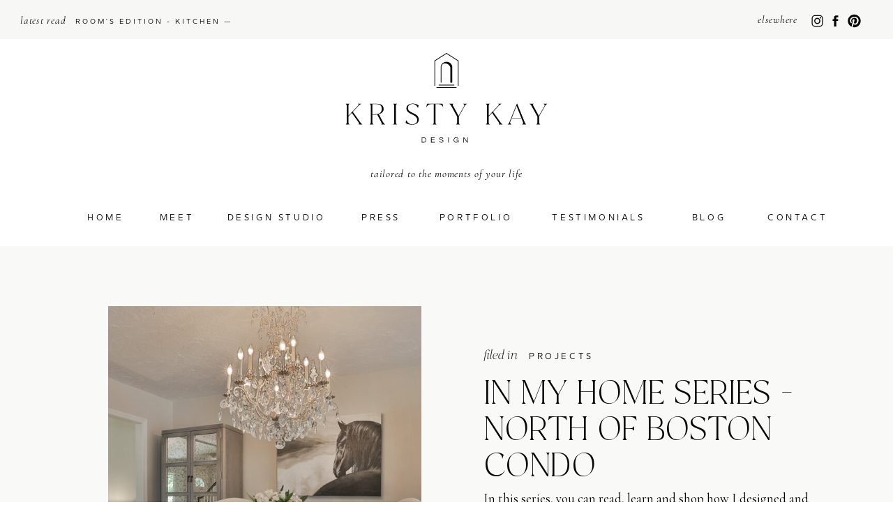

--- FILE ---
content_type: text/html; charset=UTF-8
request_url: https://kristykay.com/tag/how-to-home/
body_size: 24697
content:
<!DOCTYPE html>
<html lang="en-US" class="d">
<head>
<link rel="stylesheet" type="text/css" href="//lib.showit.co/engine/2.3.1/showit.css" />
<meta name='robots' content='index, follow, max-image-preview:large, max-snippet:-1, max-video-preview:-1' />

	<!-- This site is optimized with the Yoast SEO plugin v22.6 - https://yoast.com/wordpress/plugins/seo/ -->
	<title>how to home Archives - Showit Blog</title>
	<link rel="canonical" href="https://kristykay.com/tag/how-to-home/" />
	<meta property="og:locale" content="en_US" />
	<meta property="og:type" content="article" />
	<meta property="og:title" content="how to home Archives - Showit Blog" />
	<meta property="og:url" content="https://kristykay.com/tag/how-to-home/" />
	<meta property="og:site_name" content="Showit Blog" />
	<meta name="twitter:card" content="summary_large_image" />
	<script type="application/ld+json" class="yoast-schema-graph">{"@context":"https://schema.org","@graph":[{"@type":"CollectionPage","@id":"https://kristykay.com/tag/how-to-home/","url":"https://kristykay.com/tag/how-to-home/","name":"how to home Archives - Showit Blog","isPartOf":{"@id":"https://kristykay.com/#website"},"primaryImageOfPage":{"@id":"https://kristykay.com/tag/how-to-home/#primaryimage"},"image":{"@id":"https://kristykay.com/tag/how-to-home/#primaryimage"},"thumbnailUrl":"https://kristykay.com/wp-content/uploads/2024/04/24DerbyLaneTyngsboro01879Pics2017-22-of-40.jpg","breadcrumb":{"@id":"https://kristykay.com/tag/how-to-home/#breadcrumb"},"inLanguage":"en-US"},{"@type":"ImageObject","inLanguage":"en-US","@id":"https://kristykay.com/tag/how-to-home/#primaryimage","url":"https://kristykay.com/wp-content/uploads/2024/04/24DerbyLaneTyngsboro01879Pics2017-22-of-40.jpg","contentUrl":"https://kristykay.com/wp-content/uploads/2024/04/24DerbyLaneTyngsboro01879Pics2017-22-of-40.jpg","width":1200,"height":800},{"@type":"BreadcrumbList","@id":"https://kristykay.com/tag/how-to-home/#breadcrumb","itemListElement":[{"@type":"ListItem","position":1,"name":"Home","item":"https://kristykay.com/"},{"@type":"ListItem","position":2,"name":"how to home"}]},{"@type":"WebSite","@id":"https://kristykay.com/#website","url":"https://kristykay.com/","name":"Showit Blog","description":"tailored to the moments of your life","potentialAction":[{"@type":"SearchAction","target":{"@type":"EntryPoint","urlTemplate":"https://kristykay.com/?s={search_term_string}"},"query-input":"required name=search_term_string"}],"inLanguage":"en-US"}]}</script>
	<!-- / Yoast SEO plugin. -->


<link rel="alternate" type="application/rss+xml" title="Showit Blog &raquo; Feed" href="https://kristykay.com/feed/" />
<link rel="alternate" type="application/rss+xml" title="Showit Blog &raquo; Comments Feed" href="https://kristykay.com/comments/feed/" />
<link rel="alternate" type="application/rss+xml" title="Showit Blog &raquo; how to home Tag Feed" href="https://kristykay.com/tag/how-to-home/feed/" />
<script type="text/javascript">
/* <![CDATA[ */
window._wpemojiSettings = {"baseUrl":"https:\/\/s.w.org\/images\/core\/emoji\/16.0.1\/72x72\/","ext":".png","svgUrl":"https:\/\/s.w.org\/images\/core\/emoji\/16.0.1\/svg\/","svgExt":".svg","source":{"concatemoji":"https:\/\/kristykay.com\/wp-includes\/js\/wp-emoji-release.min.js?ver=6.8.3"}};
/*! This file is auto-generated */
!function(s,n){var o,i,e;function c(e){try{var t={supportTests:e,timestamp:(new Date).valueOf()};sessionStorage.setItem(o,JSON.stringify(t))}catch(e){}}function p(e,t,n){e.clearRect(0,0,e.canvas.width,e.canvas.height),e.fillText(t,0,0);var t=new Uint32Array(e.getImageData(0,0,e.canvas.width,e.canvas.height).data),a=(e.clearRect(0,0,e.canvas.width,e.canvas.height),e.fillText(n,0,0),new Uint32Array(e.getImageData(0,0,e.canvas.width,e.canvas.height).data));return t.every(function(e,t){return e===a[t]})}function u(e,t){e.clearRect(0,0,e.canvas.width,e.canvas.height),e.fillText(t,0,0);for(var n=e.getImageData(16,16,1,1),a=0;a<n.data.length;a++)if(0!==n.data[a])return!1;return!0}function f(e,t,n,a){switch(t){case"flag":return n(e,"\ud83c\udff3\ufe0f\u200d\u26a7\ufe0f","\ud83c\udff3\ufe0f\u200b\u26a7\ufe0f")?!1:!n(e,"\ud83c\udde8\ud83c\uddf6","\ud83c\udde8\u200b\ud83c\uddf6")&&!n(e,"\ud83c\udff4\udb40\udc67\udb40\udc62\udb40\udc65\udb40\udc6e\udb40\udc67\udb40\udc7f","\ud83c\udff4\u200b\udb40\udc67\u200b\udb40\udc62\u200b\udb40\udc65\u200b\udb40\udc6e\u200b\udb40\udc67\u200b\udb40\udc7f");case"emoji":return!a(e,"\ud83e\udedf")}return!1}function g(e,t,n,a){var r="undefined"!=typeof WorkerGlobalScope&&self instanceof WorkerGlobalScope?new OffscreenCanvas(300,150):s.createElement("canvas"),o=r.getContext("2d",{willReadFrequently:!0}),i=(o.textBaseline="top",o.font="600 32px Arial",{});return e.forEach(function(e){i[e]=t(o,e,n,a)}),i}function t(e){var t=s.createElement("script");t.src=e,t.defer=!0,s.head.appendChild(t)}"undefined"!=typeof Promise&&(o="wpEmojiSettingsSupports",i=["flag","emoji"],n.supports={everything:!0,everythingExceptFlag:!0},e=new Promise(function(e){s.addEventListener("DOMContentLoaded",e,{once:!0})}),new Promise(function(t){var n=function(){try{var e=JSON.parse(sessionStorage.getItem(o));if("object"==typeof e&&"number"==typeof e.timestamp&&(new Date).valueOf()<e.timestamp+604800&&"object"==typeof e.supportTests)return e.supportTests}catch(e){}return null}();if(!n){if("undefined"!=typeof Worker&&"undefined"!=typeof OffscreenCanvas&&"undefined"!=typeof URL&&URL.createObjectURL&&"undefined"!=typeof Blob)try{var e="postMessage("+g.toString()+"("+[JSON.stringify(i),f.toString(),p.toString(),u.toString()].join(",")+"));",a=new Blob([e],{type:"text/javascript"}),r=new Worker(URL.createObjectURL(a),{name:"wpTestEmojiSupports"});return void(r.onmessage=function(e){c(n=e.data),r.terminate(),t(n)})}catch(e){}c(n=g(i,f,p,u))}t(n)}).then(function(e){for(var t in e)n.supports[t]=e[t],n.supports.everything=n.supports.everything&&n.supports[t],"flag"!==t&&(n.supports.everythingExceptFlag=n.supports.everythingExceptFlag&&n.supports[t]);n.supports.everythingExceptFlag=n.supports.everythingExceptFlag&&!n.supports.flag,n.DOMReady=!1,n.readyCallback=function(){n.DOMReady=!0}}).then(function(){return e}).then(function(){var e;n.supports.everything||(n.readyCallback(),(e=n.source||{}).concatemoji?t(e.concatemoji):e.wpemoji&&e.twemoji&&(t(e.twemoji),t(e.wpemoji)))}))}((window,document),window._wpemojiSettings);
/* ]]> */
</script>
<style id='wp-emoji-styles-inline-css' type='text/css'>

	img.wp-smiley, img.emoji {
		display: inline !important;
		border: none !important;
		box-shadow: none !important;
		height: 1em !important;
		width: 1em !important;
		margin: 0 0.07em !important;
		vertical-align: -0.1em !important;
		background: none !important;
		padding: 0 !important;
	}
</style>
<link rel='stylesheet' id='wp-block-library-css' href='https://kristykay.com/wp-includes/css/dist/block-library/style.min.css?ver=6.8.3' type='text/css' media='all' />
<style id='classic-theme-styles-inline-css' type='text/css'>
/*! This file is auto-generated */
.wp-block-button__link{color:#fff;background-color:#32373c;border-radius:9999px;box-shadow:none;text-decoration:none;padding:calc(.667em + 2px) calc(1.333em + 2px);font-size:1.125em}.wp-block-file__button{background:#32373c;color:#fff;text-decoration:none}
</style>
<style id='global-styles-inline-css' type='text/css'>
:root{--wp--preset--aspect-ratio--square: 1;--wp--preset--aspect-ratio--4-3: 4/3;--wp--preset--aspect-ratio--3-4: 3/4;--wp--preset--aspect-ratio--3-2: 3/2;--wp--preset--aspect-ratio--2-3: 2/3;--wp--preset--aspect-ratio--16-9: 16/9;--wp--preset--aspect-ratio--9-16: 9/16;--wp--preset--color--black: #000000;--wp--preset--color--cyan-bluish-gray: #abb8c3;--wp--preset--color--white: #ffffff;--wp--preset--color--pale-pink: #f78da7;--wp--preset--color--vivid-red: #cf2e2e;--wp--preset--color--luminous-vivid-orange: #ff6900;--wp--preset--color--luminous-vivid-amber: #fcb900;--wp--preset--color--light-green-cyan: #7bdcb5;--wp--preset--color--vivid-green-cyan: #00d084;--wp--preset--color--pale-cyan-blue: #8ed1fc;--wp--preset--color--vivid-cyan-blue: #0693e3;--wp--preset--color--vivid-purple: #9b51e0;--wp--preset--gradient--vivid-cyan-blue-to-vivid-purple: linear-gradient(135deg,rgba(6,147,227,1) 0%,rgb(155,81,224) 100%);--wp--preset--gradient--light-green-cyan-to-vivid-green-cyan: linear-gradient(135deg,rgb(122,220,180) 0%,rgb(0,208,130) 100%);--wp--preset--gradient--luminous-vivid-amber-to-luminous-vivid-orange: linear-gradient(135deg,rgba(252,185,0,1) 0%,rgba(255,105,0,1) 100%);--wp--preset--gradient--luminous-vivid-orange-to-vivid-red: linear-gradient(135deg,rgba(255,105,0,1) 0%,rgb(207,46,46) 100%);--wp--preset--gradient--very-light-gray-to-cyan-bluish-gray: linear-gradient(135deg,rgb(238,238,238) 0%,rgb(169,184,195) 100%);--wp--preset--gradient--cool-to-warm-spectrum: linear-gradient(135deg,rgb(74,234,220) 0%,rgb(151,120,209) 20%,rgb(207,42,186) 40%,rgb(238,44,130) 60%,rgb(251,105,98) 80%,rgb(254,248,76) 100%);--wp--preset--gradient--blush-light-purple: linear-gradient(135deg,rgb(255,206,236) 0%,rgb(152,150,240) 100%);--wp--preset--gradient--blush-bordeaux: linear-gradient(135deg,rgb(254,205,165) 0%,rgb(254,45,45) 50%,rgb(107,0,62) 100%);--wp--preset--gradient--luminous-dusk: linear-gradient(135deg,rgb(255,203,112) 0%,rgb(199,81,192) 50%,rgb(65,88,208) 100%);--wp--preset--gradient--pale-ocean: linear-gradient(135deg,rgb(255,245,203) 0%,rgb(182,227,212) 50%,rgb(51,167,181) 100%);--wp--preset--gradient--electric-grass: linear-gradient(135deg,rgb(202,248,128) 0%,rgb(113,206,126) 100%);--wp--preset--gradient--midnight: linear-gradient(135deg,rgb(2,3,129) 0%,rgb(40,116,252) 100%);--wp--preset--font-size--small: 13px;--wp--preset--font-size--medium: 20px;--wp--preset--font-size--large: 36px;--wp--preset--font-size--x-large: 42px;--wp--preset--spacing--20: 0.44rem;--wp--preset--spacing--30: 0.67rem;--wp--preset--spacing--40: 1rem;--wp--preset--spacing--50: 1.5rem;--wp--preset--spacing--60: 2.25rem;--wp--preset--spacing--70: 3.38rem;--wp--preset--spacing--80: 5.06rem;--wp--preset--shadow--natural: 6px 6px 9px rgba(0, 0, 0, 0.2);--wp--preset--shadow--deep: 12px 12px 50px rgba(0, 0, 0, 0.4);--wp--preset--shadow--sharp: 6px 6px 0px rgba(0, 0, 0, 0.2);--wp--preset--shadow--outlined: 6px 6px 0px -3px rgba(255, 255, 255, 1), 6px 6px rgba(0, 0, 0, 1);--wp--preset--shadow--crisp: 6px 6px 0px rgba(0, 0, 0, 1);}:where(.is-layout-flex){gap: 0.5em;}:where(.is-layout-grid){gap: 0.5em;}body .is-layout-flex{display: flex;}.is-layout-flex{flex-wrap: wrap;align-items: center;}.is-layout-flex > :is(*, div){margin: 0;}body .is-layout-grid{display: grid;}.is-layout-grid > :is(*, div){margin: 0;}:where(.wp-block-columns.is-layout-flex){gap: 2em;}:where(.wp-block-columns.is-layout-grid){gap: 2em;}:where(.wp-block-post-template.is-layout-flex){gap: 1.25em;}:where(.wp-block-post-template.is-layout-grid){gap: 1.25em;}.has-black-color{color: var(--wp--preset--color--black) !important;}.has-cyan-bluish-gray-color{color: var(--wp--preset--color--cyan-bluish-gray) !important;}.has-white-color{color: var(--wp--preset--color--white) !important;}.has-pale-pink-color{color: var(--wp--preset--color--pale-pink) !important;}.has-vivid-red-color{color: var(--wp--preset--color--vivid-red) !important;}.has-luminous-vivid-orange-color{color: var(--wp--preset--color--luminous-vivid-orange) !important;}.has-luminous-vivid-amber-color{color: var(--wp--preset--color--luminous-vivid-amber) !important;}.has-light-green-cyan-color{color: var(--wp--preset--color--light-green-cyan) !important;}.has-vivid-green-cyan-color{color: var(--wp--preset--color--vivid-green-cyan) !important;}.has-pale-cyan-blue-color{color: var(--wp--preset--color--pale-cyan-blue) !important;}.has-vivid-cyan-blue-color{color: var(--wp--preset--color--vivid-cyan-blue) !important;}.has-vivid-purple-color{color: var(--wp--preset--color--vivid-purple) !important;}.has-black-background-color{background-color: var(--wp--preset--color--black) !important;}.has-cyan-bluish-gray-background-color{background-color: var(--wp--preset--color--cyan-bluish-gray) !important;}.has-white-background-color{background-color: var(--wp--preset--color--white) !important;}.has-pale-pink-background-color{background-color: var(--wp--preset--color--pale-pink) !important;}.has-vivid-red-background-color{background-color: var(--wp--preset--color--vivid-red) !important;}.has-luminous-vivid-orange-background-color{background-color: var(--wp--preset--color--luminous-vivid-orange) !important;}.has-luminous-vivid-amber-background-color{background-color: var(--wp--preset--color--luminous-vivid-amber) !important;}.has-light-green-cyan-background-color{background-color: var(--wp--preset--color--light-green-cyan) !important;}.has-vivid-green-cyan-background-color{background-color: var(--wp--preset--color--vivid-green-cyan) !important;}.has-pale-cyan-blue-background-color{background-color: var(--wp--preset--color--pale-cyan-blue) !important;}.has-vivid-cyan-blue-background-color{background-color: var(--wp--preset--color--vivid-cyan-blue) !important;}.has-vivid-purple-background-color{background-color: var(--wp--preset--color--vivid-purple) !important;}.has-black-border-color{border-color: var(--wp--preset--color--black) !important;}.has-cyan-bluish-gray-border-color{border-color: var(--wp--preset--color--cyan-bluish-gray) !important;}.has-white-border-color{border-color: var(--wp--preset--color--white) !important;}.has-pale-pink-border-color{border-color: var(--wp--preset--color--pale-pink) !important;}.has-vivid-red-border-color{border-color: var(--wp--preset--color--vivid-red) !important;}.has-luminous-vivid-orange-border-color{border-color: var(--wp--preset--color--luminous-vivid-orange) !important;}.has-luminous-vivid-amber-border-color{border-color: var(--wp--preset--color--luminous-vivid-amber) !important;}.has-light-green-cyan-border-color{border-color: var(--wp--preset--color--light-green-cyan) !important;}.has-vivid-green-cyan-border-color{border-color: var(--wp--preset--color--vivid-green-cyan) !important;}.has-pale-cyan-blue-border-color{border-color: var(--wp--preset--color--pale-cyan-blue) !important;}.has-vivid-cyan-blue-border-color{border-color: var(--wp--preset--color--vivid-cyan-blue) !important;}.has-vivid-purple-border-color{border-color: var(--wp--preset--color--vivid-purple) !important;}.has-vivid-cyan-blue-to-vivid-purple-gradient-background{background: var(--wp--preset--gradient--vivid-cyan-blue-to-vivid-purple) !important;}.has-light-green-cyan-to-vivid-green-cyan-gradient-background{background: var(--wp--preset--gradient--light-green-cyan-to-vivid-green-cyan) !important;}.has-luminous-vivid-amber-to-luminous-vivid-orange-gradient-background{background: var(--wp--preset--gradient--luminous-vivid-amber-to-luminous-vivid-orange) !important;}.has-luminous-vivid-orange-to-vivid-red-gradient-background{background: var(--wp--preset--gradient--luminous-vivid-orange-to-vivid-red) !important;}.has-very-light-gray-to-cyan-bluish-gray-gradient-background{background: var(--wp--preset--gradient--very-light-gray-to-cyan-bluish-gray) !important;}.has-cool-to-warm-spectrum-gradient-background{background: var(--wp--preset--gradient--cool-to-warm-spectrum) !important;}.has-blush-light-purple-gradient-background{background: var(--wp--preset--gradient--blush-light-purple) !important;}.has-blush-bordeaux-gradient-background{background: var(--wp--preset--gradient--blush-bordeaux) !important;}.has-luminous-dusk-gradient-background{background: var(--wp--preset--gradient--luminous-dusk) !important;}.has-pale-ocean-gradient-background{background: var(--wp--preset--gradient--pale-ocean) !important;}.has-electric-grass-gradient-background{background: var(--wp--preset--gradient--electric-grass) !important;}.has-midnight-gradient-background{background: var(--wp--preset--gradient--midnight) !important;}.has-small-font-size{font-size: var(--wp--preset--font-size--small) !important;}.has-medium-font-size{font-size: var(--wp--preset--font-size--medium) !important;}.has-large-font-size{font-size: var(--wp--preset--font-size--large) !important;}.has-x-large-font-size{font-size: var(--wp--preset--font-size--x-large) !important;}
:where(.wp-block-post-template.is-layout-flex){gap: 1.25em;}:where(.wp-block-post-template.is-layout-grid){gap: 1.25em;}
:where(.wp-block-columns.is-layout-flex){gap: 2em;}:where(.wp-block-columns.is-layout-grid){gap: 2em;}
:root :where(.wp-block-pullquote){font-size: 1.5em;line-height: 1.6;}
</style>
<link rel='stylesheet' id='pub-style-css' href='https://kristykay.com/wp-content/themes/showit/pubs/cnmumwugqeqppkngtcm4la/20250423175415Sb9br8r/assets/pub.css?ver=1745430858' type='text/css' media='all' />
<script type="text/javascript" src="https://kristykay.com/wp-includes/js/jquery/jquery.min.js?ver=3.7.1" id="jquery-core-js"></script>
<script type="text/javascript" id="jquery-core-js-after">
/* <![CDATA[ */
$ = jQuery;
/* ]]> */
</script>
<script type="text/javascript" src="https://kristykay.com/wp-content/themes/showit/pubs/cnmumwugqeqppkngtcm4la/20250423175415Sb9br8r/assets/pub.js?ver=1745430858" id="pub-script-js"></script>
<link rel="https://api.w.org/" href="https://kristykay.com/wp-json/" /><link rel="alternate" title="JSON" type="application/json" href="https://kristykay.com/wp-json/wp/v2/tags/6" /><link rel="EditURI" type="application/rsd+xml" title="RSD" href="https://kristykay.com/xmlrpc.php?rsd" />

<meta charset="UTF-8" />
<meta name="viewport" content="width=device-width, initial-scale=1" />
<link rel="icon" type="image/png" href="//static.showit.co/200/GSk2A2rvThW1OdcNbcgJvg/207113/kristy-kay-design_subicon-black.png" />
<link rel="preconnect" href="https://static.showit.co" />

<link rel="preconnect" href="https://fonts.googleapis.com">
<link rel="preconnect" href="https://fonts.gstatic.com" crossorigin>
<link href="https://fonts.googleapis.com/css?family=Cormorant+Garamond:regular|Cormorant+Garamond:italic|Questrial:regular" rel="stylesheet" type="text/css"/>
<style>
@font-face{font-family:Milliard;src:url('//static.showit.co/file/bFimy5wgRIScv58FeaXpGw/shared/milliard-book.woff');}
@font-face{font-family:Blacklist Thin;src:url('//static.showit.co/file/r9Zo-QjAQCOdw0YBVcqiNw/shared/blacklist-thin.woff');}
@font-face{font-family:Blacklist Thin Italic;src:url('//static.showit.co/file/wtk4HaURQLqhvzfLmJRlJA/shared/blacklist-thinitalic.woff');}
@font-face{font-family:Blacklist Italic;src:url('//static.showit.co/file/M9Z94RhWSaq_ULxQqZE7vQ/shared/blacklist-lightitalic.woff');}
@font-face{font-family:Milliard Light;src:url('//static.showit.co/file/6Yr_noqVTYyCcOn52aJ6LQ/shared/milliard-light.woff');}
</style>
<script id="init_data" type="application/json">
{"mobile":{"w":320,"bgFillType":"color","bgColor":"#000000:0"},"desktop":{"w":1200,"bgColor":"colors-7","bgFillType":"color"},"sid":"cnmumwugqeqppkngtcm4la","break":768,"assetURL":"//static.showit.co","contactFormId":"207113/344249","cfAction":"aHR0cHM6Ly9jbGllbnRzZXJ2aWNlLnNob3dpdC5jby9jb250YWN0Zm9ybQ==","sgAction":"aHR0cHM6Ly9jbGllbnRzZXJ2aWNlLnNob3dpdC5jby9zb2NpYWxncmlk","blockData":[{"slug":"navigation","visible":"a","states":[],"d":{"h":353,"w":1200,"locking":{"scrollOffset":1},"bgFillType":"color","bgColor":"colors-7","bgMediaType":"none"},"m":{"h":388,"w":320,"locking":{},"bgFillType":"color","bgColor":"colors-7","bgMediaType":"none"}},{"slug":"featured-post","visible":"a","states":[{"d":{"bgFillType":"color","bgColor":"#000000:0","bgMediaType":"none"},"m":{"bgFillType":"color","bgColor":"#000000:0","bgMediaType":"none"},"slug":"view-1"}],"d":{"h":643,"w":1200,"bgFillType":"color","bgColor":"colors-7","bgMediaType":"none"},"m":{"h":931,"w":320,"bgFillType":"color","bgColor":"colors-3","bgMediaType":"none"},"stateTrans":[{}]},{"slug":"browse","visible":"a","states":[],"d":{"h":152,"w":1200,"bgFillType":"color","bgColor":"colors-7","bgMediaType":"none"},"m":{"h":306,"w":320,"bgFillType":"color","bgColor":"colors-7","bgMediaType":"none"}},{"slug":"post-image-2","visible":"a","states":[],"d":{"h":214,"w":1200,"nature":"dH","bgFillType":"color","bgColor":"colors-7","bgMediaType":"none"},"m":{"h":482,"w":320,"nature":"dH","bgFillType":"color","bgColor":"colors-7","bgMediaType":"none"}},{"slug":"posts-title-2","visible":"a","states":[],"d":{"h":57,"w":1200,"nature":"dH","bgFillType":"color","bgColor":"colors-7","bgMediaType":"none"},"m":{"h":37,"w":320,"nature":"dH","bgFillType":"color","bgColor":"colors-7","bgMediaType":"none"}},{"slug":"posts-3-1","visible":"a","states":[],"d":{"h":499,"w":1200,"nature":"dH","bgFillType":"color","bgColor":"colors-7","bgMediaType":"none"},"m":{"h":376,"w":320,"bgFillType":"color","bgColor":"colors-7","bgMediaType":"none"}},{"slug":"post-image-1","visible":"a","states":[],"d":{"h":214,"w":1200,"nature":"dH","bgFillType":"color","bgColor":"colors-7","bgMediaType":"none"},"m":{"h":482,"w":320,"nature":"dH","bgFillType":"color","bgColor":"colors-7","bgMediaType":"none"}},{"slug":"posts-title-1","visible":"a","states":[],"d":{"h":57,"w":1200,"nature":"dH","bgFillType":"color","bgColor":"colors-7","bgMediaType":"none"},"m":{"h":37,"w":320,"nature":"dH","bgFillType":"color","bgColor":"colors-7","bgMediaType":"none"}},{"slug":"posts-3","visible":"a","states":[],"d":{"h":499,"w":1200,"nature":"dH","bgFillType":"color","bgColor":"colors-7","bgMediaType":"none"},"m":{"h":361,"w":320,"bgFillType":"color","bgColor":"colors-7","bgMediaType":"none"}},{"slug":"end-post-loop-1","visible":"a","states":[],"d":{"h":1,"w":1200,"bgFillType":"color","bgColor":"#FFFFFF","bgMediaType":"none"},"m":{"h":1,"w":320,"bgFillType":"color","bgColor":"#FFFFFF","bgMediaType":"none"}},{"slug":"pagination","visible":"a","states":[],"d":{"h":153,"w":1200,"bgFillType":"color","bgColor":"colors-7","bgMediaType":"none"},"m":{"h":236,"w":320,"bgFillType":"color","bgColor":"colors-7","bgMediaType":"none"}},{"slug":"search","visible":"a","states":[],"d":{"h":381,"w":1200,"bgFillType":"color","bgColor":"colors-6:40","bgMediaType":"none"},"m":{"h":227,"w":320,"bgFillType":"color","bgColor":"colors-6:40","bgMediaType":"none"}},{"slug":"about","visible":"a","states":[],"d":{"h":963,"w":1200,"aav":5,"stateTrIn":{"type":"fade","duration":1},"stateTrOut":{"type":"fade","duration":1},"bgFillType":"color","bgColor":"colors-7","bgMediaType":"none"},"m":{"h":1321,"w":320,"aav":5,"stateTrIn":{"type":"fade","duration":1},"stateTrOut":{"type":"fade","duration":1},"bgFillType":"color","bgColor":"colors-7","bgMediaType":"none"}},{"slug":"popular-posts","visible":"a","states":[],"d":{"h":1218,"w":1200,"bgFillType":"color","bgColor":"colors-3","bgMediaType":"none"},"m":{"h":2509,"w":320,"bgFillType":"color","bgColor":"colors-3","bgMediaType":"none"}},{"slug":"footer","visible":"a","states":[],"d":{"h":821,"w":1200,"bgFillType":"color","bgColor":"colors-7","bgMediaType":"none"},"m":{"h":1063,"w":320,"bgFillType":"color","bgColor":"colors-7","bgMediaType":"none"}},{"slug":"mobile-nav","visible":"m","states":[],"d":{"h":400,"w":1200,"bgFillType":"color","bgColor":"#FFFFFF","bgMediaType":"none"},"m":{"h":604,"w":320,"locking":{"side":"t"},"nature":"wH","bgFillType":"color","bgColor":"colors-5","bgMediaType":"none"}}],"elementData":[{"type":"text","visible":"d","id":"navigation_0","blockId":"navigation","m":{"x":122,"y":18,"w":75.60000000000001,"h":14,"a":0},"d":{"x":1060,"y":304,"w":84,"h":16,"a":0}},{"type":"text","visible":"d","id":"navigation_1","blockId":"navigation","m":{"x":122,"y":18,"w":75.60000000000001,"h":14,"a":0},"d":{"x":931,"y":304,"w":90,"h":16,"a":0}},{"type":"text","visible":"d","id":"navigation_2","blockId":"navigation","m":{"x":122,"y":18,"w":75.60000000000001,"h":14,"a":0},"d":{"x":273,"y":304,"w":166,"h":16,"a":0}},{"type":"text","visible":"d","id":"navigation_3","blockId":"navigation","m":{"x":122,"y":18,"w":75.60000000000001,"h":14,"a":0},"d":{"x":183,"y":304,"w":61,"h":16,"a":0}},{"type":"text","visible":"d","id":"navigation_4","blockId":"navigation","m":{"x":122,"y":18,"w":75.60000000000001,"h":14,"a":0},"d":{"x":85,"y":304,"w":46,"h":16,"a":0}},{"type":"simple","visible":"a","id":"navigation_5","blockId":"navigation","m":{"x":0,"y":0,"w":330,"h":104,"a":0},"d":{"x":-46,"y":-5,"w":1399,"h":61,"a":0,"lockH":"s"}},{"type":"icon","visible":"m","id":"navigation_6","blockId":"navigation","m":{"x":128,"y":122,"w":64,"h":62,"a":0},"d":{"x":575,"y":350,"w":100,"h":100,"a":0},"pc":[{"type":"show","block":"mobile-nav"}]},{"type":"icon","visible":"d","id":"navigation_7","blockId":"navigation","m":{"x":135,"y":56,"w":50,"h":50,"a":0},"d":{"x":1134,"y":19,"w":21,"h":22,"a":0,"lockH":"r"}},{"type":"icon","visible":"d","id":"navigation_8","blockId":"navigation","m":{"x":135,"y":56,"w":50,"h":50,"a":0},"d":{"x":1107,"y":19,"w":21,"h":22,"a":0,"lockH":"r"}},{"type":"icon","visible":"d","id":"navigation_9","blockId":"navigation","m":{"x":135,"y":56,"w":50,"h":50,"a":0},"d":{"x":1081,"y":19,"w":21,"h":22,"a":0,"lockH":"r"}},{"type":"text","visible":"d","id":"navigation_10","blockId":"navigation","m":{"x":90,"y":13,"w":130,"h":24,"a":0},"d":{"x":1006,"y":15,"w":68,"h":24,"a":0,"lockH":"r"}},{"type":"text","visible":"a","id":"navigation_11","blockId":"navigation","m":{"x":33,"y":57,"w":254,"h":24,"a":0},"d":{"x":108,"y":24,"w":440,"h":11,"a":0,"lockH":"l"}},{"type":"text","visible":"a","id":"navigation_12","blockId":"navigation","m":{"x":91,"y":20,"w":130,"h":24,"a":0},"d":{"x":29,"y":16,"w":97,"h":24,"a":0,"lockH":"l"}},{"type":"text","visible":"d","id":"navigation_13","blockId":"navigation","m":{"x":122,"y":18,"w":75.60000000000001,"h":14,"a":0},"d":{"x":589,"y":304,"w":106,"h":16,"a":0}},{"type":"text","visible":"a","id":"navigation_14","blockId":"navigation","m":{"x":30,"y":330,"w":260,"h":24,"a":0},"d":{"x":439,"y":236,"w":322,"h":24,"a":0}},{"type":"svg","visible":"a","id":"navigation_16","blockId":"navigation","m":{"x":34,"y":252,"w":252,"h":96,"a":0},"d":{"x":423,"y":126,"w":354,"h":101,"a":0},"c":{"key":"_JdtiwNnRaiYMD3W3QKx3g/shared/kristy-kay-design_subhorizontal-black.svg","aspect_ratio":3.19149}},{"type":"svg","visible":"a","id":"navigation_17","blockId":"navigation","m":{"x":125,"y":189,"w":70,"h":72,"a":0},"d":{"x":565,"y":65,"w":70,"h":72,"a":0},"c":{"key":"2Z1GuO_kQjOSCeiNKrwBhA/shared/kristy-kay-design_subicon-black.svg","aspect_ratio":0.97333}},{"type":"text","visible":"d","id":"navigation_18","blockId":"navigation","m":{"x":132,"y":28,"w":75.60000000000001,"h":14,"a":0},"d":{"x":423,"y":304,"w":166,"h":16,"a":0}},{"type":"text","visible":"d","id":"navigation_19","blockId":"navigation","m":{"x":142,"y":38,"w":75.60000000000001,"h":14,"a":0},"d":{"x":735,"y":304,"w":166,"h":16,"a":0}},{"type":"simple","visible":"d","id":"featured-post_view-1_0","blockId":"featured-post","m":{"x":-12,"y":-7,"w":322,"h":1075,"a":0},"d":{"x":-1,"y":0,"w":1203,"h":586,"a":0,"lockH":"s"}},{"type":"graphic","visible":"a","id":"featured-post_view-1_1","blockId":"featured-post","m":{"x":25,"y":69,"w":259,"h":337,"a":0},"d":{"x":115,"y":86,"w":449,"h":595,"a":0,"gs":{"s":50}},"c":{"key":"ltNLPV2rRwKGmazZUsTddg/207113/24derbylanetyngsboro01879pics2017_23_of_40.jpg","aspect_ratio":1.5}},{"type":"text","visible":"a","id":"featured-post_view-1_2","blockId":"featured-post","m":{"x":25,"y":444,"w":285,"h":111,"a":0},"d":{"x":653,"y":187,"w":495,"h":155,"a":0}},{"type":"text","visible":"a","id":"featured-post_view-1_3","blockId":"featured-post","m":{"x":25,"y":558,"w":270,"h":239,"a":0},"d":{"x":653,"y":347,"w":473,"h":113,"a":0}},{"type":"text","visible":"a","id":"featured-post_view-1_4","blockId":"featured-post","m":{"x":4,"y":2628,"w":313,"h":53,"a":0,"trIn":{"cl":"fadeIn","d":"0.5","dl":"0"}},"d":{"x":653,"y":147,"w":65,"h":41,"a":0,"trIn":{"cl":"fadeIn","d":"0.5","dl":"0"}}},{"type":"text","visible":"a","id":"featured-post_view-1_5","blockId":"featured-post","m":{"x":4,"y":2628,"w":313,"h":53,"a":0,"trIn":{"cl":"fadeIn","d":"0.5","dl":"0"}},"d":{"x":718,"y":150,"w":193,"h":33,"a":0,"trIn":{"cl":"fadeIn","d":"0.5","dl":"0"}}},{"type":"simple","visible":"a","id":"featured-post_view-1_6","blockId":"featured-post","m":{"x":25,"y":817,"w":188,"h":45,"a":0},"d":{"x":653,"y":484,"w":205,"h":45,"a":0}},{"type":"text","visible":"a","id":"featured-post_view-1_7","blockId":"featured-post","m":{"x":25,"y":835,"w":186,"h":16,"a":0},"d":{"x":654,"y":503,"w":203,"h":17,"a":0}},{"type":"text","visible":"a","id":"browse_0","blockId":"browse","m":{"x":88,"y":150,"w":146,"h":23,"a":0},"d":{"x":653,"y":58,"w":103,"h":29,"a":0}},{"type":"text","visible":"a","id":"browse_1","blockId":"browse","m":{"x":83,"y":185,"w":155,"h":29,"a":0},"d":{"x":781,"y":58,"w":143,"h":23,"a":0}},{"type":"text","visible":"a","id":"browse_2","blockId":"browse","m":{"x":79,"y":217,"w":164,"h":19,"a":0},"d":{"x":941,"y":58,"w":87,"h":18,"a":0}},{"type":"text","visible":"a","id":"browse_3","blockId":"browse","m":{"x":88,"y":252,"w":145,"h":24,"a":0},"d":{"x":1051,"y":58,"w":101,"h":33,"a":0}},{"type":"text","visible":"a","id":"browse_4","blockId":"browse","m":{"x":55,"y":111,"w":211,"h":22,"a":0},"d":{"x":653,"y":22,"w":332,"h":22,"a":0,"trIn":{"cl":"fadeIn","d":"0.5","dl":"0"}}},{"type":"graphic","visible":"a","id":"post-image-2_0","blockId":"post-image-2","m":{"x":37,"y":70,"w":248,"h":347,"a":0},"d":{"x":645,"y":78,"w":458,"h":691,"a":0,"gs":{"s":50}},"c":{"key":"GuVmwlqpTSCxsNV6N4IcEg/shared/78_madaket_rd-20.jpg","aspect_ratio":0.66762}},{"type":"text","visible":"a","id":"post-image-2_1","blockId":"post-image-2","m":{"x":28,"y":460,"w":264,"h":15,"a":0},"d":{"x":98,"y":179,"w":412,"h":15,"a":0}},{"type":"text","visible":"a","id":"posts-title-2_0","blockId":"posts-title-2","m":{"x":11,"y":10,"w":299,"h":27,"a":0},"d":{"x":97,"y":6,"w":489,"h":50,"a":0}},{"type":"text","visible":"a","id":"posts-3-1_0","blockId":"posts-3-1","m":{"x":20,"y":50,"w":281,"h":214,"a":0},"d":{"x":103,"y":49,"w":413,"h":125,"a":0}},{"type":"text","visible":"a","id":"posts-3-1_1","blockId":"posts-3-1","m":{"x":20,"y":19,"w":281,"h":27,"a":0},"d":{"x":103,"y":5,"w":413,"h":30,"a":0}},{"type":"simple","visible":"a","id":"posts-3-1_2","blockId":"posts-3-1","m":{"x":66,"y":290,"w":188,"h":45,"a":0},"d":{"x":103,"y":189,"w":205,"h":45,"a":0}},{"type":"text","visible":"a","id":"posts-3-1_3","blockId":"posts-3-1","m":{"x":66,"y":310,"w":186,"h":16,"a":0},"d":{"x":103,"y":208,"w":203,"h":17,"a":0}},{"type":"graphic","visible":"a","id":"post-image-1_0","blockId":"post-image-1","m":{"x":37,"y":70,"w":248,"h":347,"a":0},"d":{"x":108,"y":78,"w":458,"h":691,"a":0,"gs":{"s":50}},"c":{"key":"GuVmwlqpTSCxsNV6N4IcEg/shared/78_madaket_rd-20.jpg","aspect_ratio":0.66762}},{"type":"text","visible":"a","id":"post-image-1_1","blockId":"post-image-1","m":{"x":28,"y":460,"w":264,"h":15,"a":0},"d":{"x":666,"y":180,"w":412,"h":15,"a":0}},{"type":"text","visible":"a","id":"posts-title-1_0","blockId":"posts-title-1","m":{"x":11,"y":10,"w":299,"h":27,"a":0},"d":{"x":666,"y":6,"w":426,"h":50,"a":0}},{"type":"text","visible":"a","id":"posts-3_0","blockId":"posts-3","m":{"x":20,"y":50,"w":281,"h":213,"a":0},"d":{"x":671,"y":52,"w":413,"h":126,"a":0}},{"type":"simple","visible":"a","id":"posts-3_1","blockId":"posts-3","m":{"x":66,"y":275,"w":188,"h":45,"a":0},"d":{"x":671,"y":195,"w":205,"h":45,"a":0}},{"type":"text","visible":"a","id":"posts-3_2","blockId":"posts-3","m":{"x":66,"y":295,"w":186,"h":16,"a":0},"d":{"x":671,"y":214,"w":203,"h":17,"a":0}},{"type":"simple","visible":"a","id":"pagination_0","blockId":"pagination","m":{"x":147,"y":118,"w":27,"h":1,"a":0},"d":{"x":600,"y":59,"w":1,"h":44,"a":180}},{"type":"text","visible":"a","id":"pagination_1","blockId":"pagination","m":{"x":31,"y":82,"w":259,"h":50,"a":0},"d":{"x":320,"y":73,"w":261,"h":19,"a":0}},{"type":"text","visible":"a","id":"pagination_2","blockId":"pagination","m":{"x":32,"y":148,"w":258,"h":67,"a":0},"d":{"x":623,"y":73,"w":404,"h":19,"a":0}},{"type":"text","visible":"a","id":"search_0","blockId":"search","m":{"x":29,"y":83,"w":263,"h":39,"a":0},"d":{"x":381,"y":124,"w":438,"h":19,"a":0}},{"type":"text","visible":"a","id":"search_1","blockId":"search","m":{"x":13,"y":110,"w":295,"h":33,"a":0},"d":{"x":169,"y":168,"w":781,"h":70,"a":0}},{"type":"line","visible":"a","id":"search_2","blockId":"search","m":{"x":13,"y":143,"w":295,"a":0},"d":{"x":169,"y":248,"w":859,"h":1,"a":0}},{"type":"icon","visible":"a","id":"search_3","blockId":"search","m":{"x":284,"y":112,"w":24,"h":22,"a":0},"d":{"x":950,"y":170,"w":65,"h":65,"a":0},"pc":[{"type":"show"}]},{"type":"simple","visible":"a","id":"about_0","blockId":"about","m":{"x":0,"y":0,"w":320,"h":465,"a":0},"d":{"x":-8,"y":0,"w":1216,"h":604,"a":0,"lockH":"s"}},{"type":"graphic","visible":"a","id":"about_1","blockId":"about","m":{"x":41,"y":69,"w":239,"h":342,"a":0,"gs":{"s":35}},"d":{"x":643,"y":0,"w":509,"h":675,"a":0,"gs":{"s":40},"trIn":{"cl":"fadeIn","d":"0.5","dl":"0"}},"c":{"key":"AwiJEBxyR_eRyDS96Axqfw/shared/dsc_2619.jpg","aspect_ratio":1.5}},{"type":"text","visible":"a","id":"about_2","blockId":"about","m":{"x":20,"y":674,"w":279,"h":371,"a":0},"d":{"x":122,"y":447,"w":450,"h":338,"a":0}},{"type":"text","visible":"a","id":"about_3","blockId":"about","m":{"x":20,"y":579,"w":279,"h":40,"a":0},"d":{"x":122,"y":350,"w":410,"h":52,"a":0}},{"type":"text","visible":"a","id":"about_4","blockId":"about","m":{"x":20,"y":514,"w":223,"h":46,"a":0},"d":{"x":122,"y":259,"w":488,"h":79,"a":0}},{"type":"simple","visible":"a","id":"about_5","blockId":"about","m":{"x":20,"y":655,"w":30,"h":1,"a":0},"d":{"x":122,"y":426,"w":29,"h":1,"a":0}},{"type":"simple","visible":"a","id":"about_6","blockId":"about","m":{"x":20,"y":1158,"w":206,"h":55,"a":0},"d":{"x":122,"y":806,"w":219,"h":51,"a":0}},{"type":"text","visible":"a","id":"about_7","blockId":"about","m":{"x":25,"y":1181,"w":197,"h":40,"a":0},"d":{"x":123,"y":828,"w":218,"h":19,"a":0}},{"type":"text","visible":"a","id":"popular-posts_0","blockId":"popular-posts","m":{"x":30,"y":2418,"w":261,"h":40,"a":0},"d":{"x":862,"y":984,"w":154,"h":30,"a":0}},{"type":"simple","visible":"a","id":"popular-posts_1","blockId":"popular-posts","m":{"x":98,"y":2440,"w":125,"h":1,"a":0},"d":{"x":862,"y":1006,"w":122,"h":1,"a":0}},{"type":"text","visible":"a","id":"popular-posts_2","blockId":"popular-posts","m":{"x":22,"y":2314,"w":276,"h":87,"a":0},"d":{"x":862,"y":886,"w":249,"h":81,"a":0}},{"type":"graphic","visible":"a","id":"popular-posts_3","blockId":"popular-posts","m":{"x":70,"y":2106,"w":180,"h":180,"a":0},"d":{"x":619,"y":844,"w":200,"h":200,"a":0,"gs":{"s":50},"trIn":{"cl":"fadeIn","d":"0.5","dl":"0"}},"c":{"key":"fUHTjVzaQH2bXWsBjGS46A/shared/yellowproductions_024a6472.jpg","aspect_ratio":1.49925}},{"type":"text","visible":"a","id":"popular-posts_4","blockId":"popular-posts","m":{"x":30,"y":2017,"w":261,"h":40,"a":0},"d":{"x":860,"y":716,"w":154,"h":31,"a":0}},{"type":"simple","visible":"a","id":"popular-posts_5","blockId":"popular-posts","m":{"x":98,"y":2039,"w":125,"h":1,"a":0},"d":{"x":860,"y":738,"w":122,"h":1,"a":0}},{"type":"text","visible":"a","id":"popular-posts_6","blockId":"popular-posts","m":{"x":22,"y":1913,"w":276,"h":87,"a":0},"d":{"x":860,"y":622,"w":269,"h":85,"a":0}},{"type":"graphic","visible":"a","id":"popular-posts_7","blockId":"popular-posts","m":{"x":70,"y":1705,"w":180,"h":180,"a":0},"d":{"x":617,"y":585,"w":200,"h":200,"a":0,"gs":{"s":60},"trIn":{"cl":"fadeIn","d":"0.5","dl":"0"}},"c":{"key":"dcCmC5DsQ8Ksz4yrro-yqQ/shared/img_0331_jpg2.jpg","aspect_ratio":1.3312}},{"type":"text","visible":"a","id":"popular-posts_8","blockId":"popular-posts","m":{"x":30,"y":1612,"w":261,"h":40,"a":0},"d":{"x":859,"y":443,"w":154,"h":30,"a":0}},{"type":"simple","visible":"a","id":"popular-posts_9","blockId":"popular-posts","m":{"x":98,"y":1634,"w":125,"h":1,"a":0},"d":{"x":859,"y":465,"w":122,"h":1,"a":0}},{"type":"text","visible":"a","id":"popular-posts_10","blockId":"popular-posts","m":{"x":22,"y":1542,"w":276,"h":87,"a":0},"d":{"x":859,"y":377,"w":269,"h":61,"a":0}},{"type":"graphic","visible":"a","id":"popular-posts_11","blockId":"popular-posts","m":{"x":70,"y":1335,"w":180,"h":180,"a":0},"d":{"x":617,"y":325,"w":200,"h":200,"a":0,"gs":{"s":50},"trIn":{"cl":"fadeIn","d":"0.5","dl":"0"}},"c":{"key":"HA_TnL4VSUmYURgbZAIdtg/shared/kristy_kay_interior_photos_52.jpg","aspect_ratio":0.73964}},{"type":"simple","visible":"a","id":"popular-posts_12","blockId":"popular-posts","m":{"x":98,"y":1270,"w":125,"h":1,"a":0},"d":{"x":314,"y":984,"w":122,"h":1,"a":0}},{"type":"text","visible":"a","id":"popular-posts_13","blockId":"popular-posts","m":{"x":30,"y":1248,"w":261,"h":40,"a":0},"d":{"x":314,"y":962,"w":154,"h":27,"a":0}},{"type":"text","visible":"a","id":"popular-posts_14","blockId":"popular-posts","m":{"x":22,"y":1179,"w":276,"h":87,"a":0},"d":{"x":314,"y":897,"w":269,"h":56,"a":0}},{"type":"graphic","visible":"a","id":"popular-posts_15","blockId":"popular-posts","m":{"x":70,"y":971,"w":180,"h":180,"a":0},"d":{"x":71,"y":844,"w":200,"h":200,"a":0,"gs":{"s":30},"trIn":{"cl":"fadeIn","d":"0.5","dl":"0"}},"c":{"key":"ooM2b7mIScCQGvRp0P1xyQ/shared/screenshot2023-01-29at7_39_32pm.jpg","aspect_ratio":1.49477}},{"type":"simple","visible":"a","id":"popular-posts_16","blockId":"popular-posts","m":{"x":103,"y":904,"w":114,"h":1,"a":0},"d":{"x":312,"y":722,"w":122,"h":1,"a":0}},{"type":"text","visible":"a","id":"popular-posts_17","blockId":"popular-posts","m":{"x":30,"y":882,"w":261,"h":40,"a":0},"d":{"x":312,"y":700,"w":154,"h":36,"a":0}},{"type":"text","visible":"a","id":"popular-posts_18","blockId":"popular-posts","m":{"x":22,"y":838,"w":276,"h":87,"a":0},"d":{"x":312,"y":636,"w":180,"h":42,"a":0}},{"type":"graphic","visible":"a","id":"popular-posts_19","blockId":"popular-posts","m":{"x":70,"y":630,"w":180,"h":180,"a":0},"d":{"x":69,"y":586,"w":200,"h":200,"a":0,"gs":{"s":60},"trIn":{"cl":"fadeIn","d":"0.5","dl":"0"}},"c":{"key":"2X2xFt7aSqKI5QesJ0_6cQ/shared/dsc_2072.jpg","aspect_ratio":1.49925}},{"type":"simple","visible":"a","id":"popular-posts_20","blockId":"popular-posts","m":{"x":97,"y":559,"w":125,"h":1,"a":0},"d":{"x":312,"y":477,"w":122,"h":1,"a":0}},{"type":"text","visible":"a","id":"popular-posts_21","blockId":"popular-posts","m":{"x":30,"y":537,"w":261,"h":40,"a":0},"d":{"x":312,"y":455,"w":154,"h":41,"a":0}},{"type":"text","visible":"a","id":"popular-posts_22","blockId":"popular-posts","m":{"x":22,"y":433,"w":276,"h":87,"a":0},"d":{"x":312,"y":359,"w":269,"h":85,"a":0}},{"type":"graphic","visible":"a","id":"popular-posts_23","blockId":"popular-posts","m":{"x":70,"y":225,"w":180,"h":180,"a":0},"d":{"x":69,"y":325,"w":200,"h":200,"a":0,"gs":{"s":50},"trIn":{"cl":"fadeIn","d":"0.5","dl":"0"}},"c":{"key":"xOxIrcQQS6G57YawtSdt8g/shared/screenshot2021-06-15at1_07_56pm.jpg","aspect_ratio":1.6}},{"type":"text","visible":"a","id":"popular-posts_24","blockId":"popular-posts","m":{"x":37,"y":105,"w":246,"h":16,"a":0},"d":{"x":387,"y":125,"w":428,"h":16,"a":0}},{"type":"text","visible":"a","id":"popular-posts_25","blockId":"popular-posts","m":{"x":29,"y":128,"w":262,"h":90,"a":0},"d":{"x":274,"y":155,"w":653,"h":68,"a":0}},{"type":"text","visible":"a","id":"footer_1","blockId":"footer","m":{"x":12,"y":997,"w":297,"h":21,"a":0},"d":{"x":440,"y":762,"w":321,"h":21,"a":0}},{"type":"text","visible":"a","id":"footer_2","blockId":"footer","m":{"x":77,"y":956,"w":166,"h":34,"a":0},"d":{"x":314,"y":743,"w":572,"h":13,"a":0}},{"type":"simple","visible":"a","id":"footer_3","blockId":"footer","m":{"x":-16,"y":731,"w":363,"h":1,"a":0},"d":{"x":-43,"y":700,"w":1323,"h":1,"a":0,"lockH":"s"}},{"type":"social","visible":"a","id":"footer_4","blockId":"footer","m":{"x":0,"y":769,"w":320,"h":120,"a":0},"d":{"x":-3,"y":482,"w":1206,"h":185,"a":0,"lockH":"s"}},{"type":"simple","visible":"a","id":"footer_5","blockId":"footer","m":{"x":-15,"y":916,"w":395,"h":1,"a":0},"d":{"x":-32,"y":447,"w":1308,"h":1,"a":0,"lockH":"s"}},{"type":"simple","visible":"a","id":"footer_9","blockId":"footer","m":{"x":-35,"y":540,"w":382,"h":1,"a":0},"d":{"x":627,"y":229,"w":290,"h":1,"a":90}},{"type":"text","visible":"a","id":"footer_10","blockId":"footer","m":{"x":78,"y":502,"w":156,"h":11,"a":0},"d":{"x":530,"y":235,"w":101,"h":16,"a":0}},{"type":"text","visible":"a","id":"footer_11","blockId":"footer","m":{"x":82,"y":475,"w":156,"h":14,"a":0},"d":{"x":530,"y":205,"w":144,"h":16,"a":0}},{"type":"text","visible":"a","id":"footer_12","blockId":"footer","m":{"x":58,"y":447,"w":196,"h":11,"a":0},"d":{"x":530,"y":174,"w":170,"h":16,"a":0}},{"type":"text","visible":"a","id":"footer_13","blockId":"footer","m":{"x":25,"y":416,"w":262,"h":15,"a":0},"d":{"x":530,"y":133,"w":205,"h":16,"a":0}},{"type":"text","visible":"a","id":"footer_14","blockId":"footer","m":{"x":83,"y":288,"w":156,"h":14,"a":0},"d":{"x":269,"y":205,"w":115,"h":16,"a":0}},{"type":"text","visible":"a","id":"footer_15","blockId":"footer","m":{"x":62,"y":256,"w":196,"h":11,"a":0},"d":{"x":269,"y":174,"w":170,"h":16,"a":0}},{"type":"text","visible":"a","id":"footer_16","blockId":"footer","m":{"x":82,"y":224,"w":156,"h":11,"a":0},"d":{"x":49,"y":266,"w":101,"h":16,"a":0}},{"type":"text","visible":"a","id":"footer_17","blockId":"footer","m":{"x":82,"y":190,"w":156,"h":11,"a":0},"d":{"x":49,"y":235,"w":156,"h":16,"a":0}},{"type":"text","visible":"a","id":"footer_18","blockId":"footer","m":{"x":82,"y":160,"w":156,"h":14,"a":0},"d":{"x":49,"y":205,"w":72,"h":16,"a":0}},{"type":"text","visible":"a","id":"footer_19","blockId":"footer","m":{"x":62,"y":131,"w":196,"h":11,"a":0},"d":{"x":49,"y":174,"w":70,"h":16,"a":0}},{"type":"text","visible":"a","id":"footer_20","blockId":"footer","m":{"x":29,"y":84,"w":262,"h":15,"a":0},"d":{"x":49,"y":133,"w":386,"h":16,"a":0}},{"type":"simple","visible":"a","id":"footer_21","blockId":"footer","m":{"x":-5,"y":4,"w":385,"h":1,"a":0},"d":{"x":-37,"y":10,"w":1312,"h":1,"a":0,"lockH":"s"}},{"type":"svg","visible":"a","id":"footer_22","blockId":"footer","m":{"x":48,"y":555,"w":224,"h":162,"a":0},"d":{"x":835,"y":118,"w":309,"h":223,"a":0},"c":{"key":"CW4D6AhSR1-xebHmmg8iUg/shared/kristy-kay-design_mainlogo-black.svg","aspect_ratio":1.38667}},{"type":"text","visible":"a","id":"footer_23","blockId":"footer","m":{"x":83,"y":350,"w":156,"h":14,"a":0},"d":{"x":269,"y":235,"w":115,"h":16,"a":0}},{"type":"text","visible":"a","id":"footer_24","blockId":"footer","m":{"x":82,"y":318,"w":156,"h":14,"a":0},"d":{"x":269,"y":266,"w":115,"h":16,"a":0}},{"type":"icon","visible":"m","id":"mobile-nav_0","blockId":"mobile-nav","m":{"x":142,"y":21,"w":37,"h":37,"a":0,"lockV":"t"},"d":{"x":575,"y":175,"w":100,"h":100,"a":0},"pc":[{"type":"hide","block":"mobile-nav"}]},{"type":"simple","visible":"a","id":"mobile-nav_1","blockId":"mobile-nav","m":{"x":148,"y":330,"w":25,"h":1,"a":90},"d":{"x":841,"y":660,"w":1,"h":37,"a":180}},{"type":"text","visible":"a","id":"mobile-nav_2","blockId":"mobile-nav","m":{"x":82,"y":273,"w":156,"h":20,"a":0},"d":{"x":841,"y":620,"w":89,"h":16,"a":0}},{"type":"text","visible":"a","id":"mobile-nav_3","blockId":"mobile-nav","m":{"x":82,"y":237,"w":156,"h":20,"a":0},"d":{"x":841,"y":589,"w":75,"h":16,"a":0}},{"type":"text","visible":"a","id":"mobile-nav_4","blockId":"mobile-nav","m":{"x":54,"y":163,"w":213,"h":20,"a":0},"d":{"x":841,"y":528,"w":87,"h":16,"a":0}},{"type":"text","visible":"a","id":"mobile-nav_5","blockId":"mobile-nav","m":{"x":82,"y":128,"w":156,"h":20,"a":0},"d":{"x":841,"y":500,"w":51,"h":16,"a":0}},{"type":"text","visible":"a","id":"mobile-nav_6","blockId":"mobile-nav","m":{"x":82,"y":93,"w":156,"h":20,"a":0},"d":{"x":841,"y":471,"w":75,"h":16,"a":0}},{"type":"text","visible":"a","id":"mobile-nav_7","blockId":"mobile-nav","m":{"x":82,"y":439,"w":156,"h":20,"a":0},"d":{"x":841,"y":825,"w":87,"h":16,"a":0}},{"type":"text","visible":"a","id":"mobile-nav_8","blockId":"mobile-nav","m":{"x":82,"y":407,"w":156,"h":20,"a":0},"d":{"x":841,"y":797,"w":110,"h":16,"a":0}},{"type":"text","visible":"a","id":"mobile-nav_9","blockId":"mobile-nav","m":{"x":82,"y":375,"w":156,"h":20,"a":0},"d":{"x":841,"y":768,"w":123,"h":16,"a":0}},{"type":"text","visible":"a","id":"mobile-nav_10","blockId":"mobile-nav","m":{"x":52,"y":201,"w":216,"h":20,"a":0},"d":{"x":841,"y":528,"w":87,"h":16,"a":0}}]}
</script>
<link
rel="stylesheet"
type="text/css"
href="https://cdnjs.cloudflare.com/ajax/libs/animate.css/3.4.0/animate.min.css"
/>


<script src="//lib.showit.co/engine/2.3.1/showit-lib.min.js"></script>
<script src="//lib.showit.co/engine/2.3.1/showit.min.js"></script>
<script>

function initPage(){

}
</script>

<style id="si-page-css">
html.m {background-color:rgba(0,0,0,0);}
html.d {background-color:rgba(255,255,255,1);}
.d .st-d-title,.d .se-wpt h1 {color:rgba(5,5,5,1);text-transform:uppercase;line-height:1.2;letter-spacing:0em;font-size:56px;text-align:center;font-family:'Blacklist Thin';font-weight:400;font-style:normal;}
.d .se-wpt h1 {margin-bottom:30px;}
.d .st-d-title.se-rc a {color:rgba(5,5,5,1);}
.d .st-d-title.se-rc a:hover {text-decoration:underline;color:rgba(5,5,5,1);opacity:0.8;}
.m .st-m-title,.m .se-wpt h1 {color:rgba(5,5,5,1);text-transform:uppercase;line-height:1.4;letter-spacing:0em;font-size:45px;text-align:center;font-family:'Blacklist Thin';font-weight:400;font-style:normal;}
.m .se-wpt h1 {margin-bottom:20px;}
.m .st-m-title.se-rc a {color:rgba(5,5,5,1);}
.m .st-m-title.se-rc a:hover {text-decoration:underline;color:rgba(5,5,5,1);opacity:0.8;}
.d .st-d-heading,.d .se-wpt h2 {color:rgba(5,5,5,1);line-height:1.2;letter-spacing:0em;font-size:28px;text-align:center;font-family:'Blacklist Thin';font-weight:400;font-style:normal;}
.d .se-wpt h2 {margin-bottom:24px;}
.d .st-d-heading.se-rc a {color:rgba(5,5,5,1);}
.d .st-d-heading.se-rc a:hover {text-decoration:underline;color:rgba(5,5,5,1);opacity:0.8;}
.m .st-m-heading,.m .se-wpt h2 {color:rgba(5,5,5,1);line-height:1.2;letter-spacing:0em;font-size:24px;text-align:center;font-family:'Blacklist Thin';font-weight:400;font-style:normal;}
.m .se-wpt h2 {margin-bottom:20px;}
.m .st-m-heading.se-rc a {color:rgba(5,5,5,1);}
.m .st-m-heading.se-rc a:hover {text-decoration:underline;color:rgba(5,5,5,1);opacity:0.8;}
.d .st-d-subheading,.d .se-wpt h3 {color:rgba(5,5,5,1);text-transform:uppercase;line-height:1.5;letter-spacing:0.3em;font-size:12px;text-align:center;font-family:'Milliard';font-weight:400;font-style:normal;}
.d .se-wpt h3 {margin-bottom:18px;}
.d .st-d-subheading.se-rc a {color:rgba(5,5,5,1);}
.d .st-d-subheading.se-rc a:hover {text-decoration:underline;color:rgba(5,5,5,1);opacity:0.8;}
.m .st-m-subheading,.m .se-wpt h3 {color:rgba(5,5,5,1);text-transform:uppercase;line-height:1.4;letter-spacing:0.3em;font-size:11px;text-align:center;font-family:'Milliard';font-weight:400;font-style:normal;}
.m .se-wpt h3 {margin-bottom:18px;}
.m .st-m-subheading.se-rc a {color:rgba(5,5,5,1);}
.m .st-m-subheading.se-rc a:hover {text-decoration:underline;color:rgba(5,5,5,1);opacity:0.8;}
.d .st-d-paragraph {color:rgba(5,5,5,1);line-height:1.8;letter-spacing:0em;font-size:19px;text-align:left;font-family:'Cormorant Garamond';font-weight:400;font-style:normal;}
.d .se-wpt p {margin-bottom:16px;}
.d .st-d-paragraph.se-rc a {color:rgba(5,5,5,1);}
.d .st-d-paragraph.se-rc a:hover {text-decoration:underline;color:rgba(5,5,5,1);opacity:0.8;}
.m .st-m-paragraph {color:rgba(5,5,5,1);line-height:1.6;letter-spacing:0em;font-size:19px;text-align:left;font-family:'Cormorant Garamond';font-weight:400;font-style:normal;}
.m .se-wpt p {margin-bottom:16px;}
.m .st-m-paragraph.se-rc a {color:rgba(5,5,5,1);}
.m .st-m-paragraph.se-rc a:hover {text-decoration:underline;color:rgba(5,5,5,1);opacity:0.8;}
.sib-navigation {z-index:15;}
.m .sib-navigation {height:388px;}
.d .sib-navigation {height:353px;}
.m .sib-navigation .ss-bg {background-color:rgba(255,255,255,1);}
.d .sib-navigation .ss-bg {background-color:rgba(255,255,255,1);}
.d .sie-navigation_0:hover {opacity:1;transition-duration:0.5s;transition-property:opacity;}
.m .sie-navigation_0:hover {opacity:1;transition-duration:0.5s;transition-property:opacity;}
.d .sie-navigation_0 {left:1060px;top:304px;width:84px;height:16px;transition-duration:0.5s;transition-property:opacity;}
.m .sie-navigation_0 {left:122px;top:18px;width:75.60000000000001px;height:14px;display:none;transition-duration:0.5s;transition-property:opacity;}
.d .sie-navigation_0-text:hover {color:rgba(106,113,122,1);}
.m .sie-navigation_0-text:hover {color:rgba(106,113,122,1);}
.d .sie-navigation_0-text {transition-duration:0.5s;transition-property:color;}
.m .sie-navigation_0-text {transition-duration:0.5s;transition-property:color;}
.d .sie-navigation_1:hover {opacity:1;transition-duration:0.5s;transition-property:opacity;}
.m .sie-navigation_1:hover {opacity:1;transition-duration:0.5s;transition-property:opacity;}
.d .sie-navigation_1 {left:931px;top:304px;width:90px;height:16px;transition-duration:0.5s;transition-property:opacity;}
.m .sie-navigation_1 {left:122px;top:18px;width:75.60000000000001px;height:14px;display:none;transition-duration:0.5s;transition-property:opacity;}
.d .sie-navigation_1-text:hover {color:rgba(106,113,122,1);}
.m .sie-navigation_1-text:hover {color:rgba(106,113,122,1);}
.d .sie-navigation_1-text {transition-duration:0.5s;transition-property:color;}
.m .sie-navigation_1-text {transition-duration:0.5s;transition-property:color;}
.d .sie-navigation_2:hover {opacity:1;transition-duration:0.5s;transition-property:opacity;}
.m .sie-navigation_2:hover {opacity:1;transition-duration:0.5s;transition-property:opacity;}
.d .sie-navigation_2 {left:273px;top:304px;width:166px;height:16px;transition-duration:0.5s;transition-property:opacity;}
.m .sie-navigation_2 {left:122px;top:18px;width:75.60000000000001px;height:14px;display:none;transition-duration:0.5s;transition-property:opacity;}
.d .sie-navigation_2-text:hover {color:rgba(106,113,122,1);}
.m .sie-navigation_2-text:hover {color:rgba(106,113,122,1);}
.d .sie-navigation_2-text {transition-duration:0.5s;transition-property:color;}
.m .sie-navigation_2-text {transition-duration:0.5s;transition-property:color;}
.d .sie-navigation_3:hover {opacity:1;transition-duration:0.5s;transition-property:opacity;}
.m .sie-navigation_3:hover {opacity:1;transition-duration:0.5s;transition-property:opacity;}
.d .sie-navigation_3 {left:183px;top:304px;width:61px;height:16px;transition-duration:0.5s;transition-property:opacity;}
.m .sie-navigation_3 {left:122px;top:18px;width:75.60000000000001px;height:14px;display:none;transition-duration:0.5s;transition-property:opacity;}
.d .sie-navigation_3-text:hover {color:rgba(106,113,122,1);}
.m .sie-navigation_3-text:hover {color:rgba(106,113,122,1);}
.d .sie-navigation_3-text {transition-duration:0.5s;transition-property:color;}
.m .sie-navigation_3-text {transition-duration:0.5s;transition-property:color;}
.d .sie-navigation_4:hover {opacity:1;transition-duration:0.5s;transition-property:opacity;}
.m .sie-navigation_4:hover {opacity:1;transition-duration:0.5s;transition-property:opacity;}
.d .sie-navigation_4 {left:85px;top:304px;width:46px;height:16px;transition-duration:0.5s;transition-property:opacity;}
.m .sie-navigation_4 {left:122px;top:18px;width:75.60000000000001px;height:14px;display:none;transition-duration:0.5s;transition-property:opacity;}
.d .sie-navigation_4-text:hover {color:rgba(106,113,122,1);}
.m .sie-navigation_4-text:hover {color:rgba(106,113,122,1);}
.d .sie-navigation_4-text {transition-duration:0.5s;transition-property:color;}
.m .sie-navigation_4-text {transition-duration:0.5s;transition-property:color;}
.d .sie-navigation_5 {left:-46px;top:-5px;width:1399px;height:61px;}
.m .sie-navigation_5 {left:0px;top:0px;width:330px;height:104px;}
.d .sie-navigation_5 .se-simple:hover {}
.m .sie-navigation_5 .se-simple:hover {}
.d .sie-navigation_5 .se-simple {background-color:rgba(247,247,246,1);}
.m .sie-navigation_5 .se-simple {background-color:rgba(247,247,246,1);}
.d .sie-navigation_6 {left:575px;top:350px;width:100px;height:100px;display:none;}
.m .sie-navigation_6 {left:128px;top:122px;width:64px;height:62px;}
.d .sie-navigation_6 svg {fill:rgba(178,187,191,1);}
.m .sie-navigation_6 svg {fill:rgba(5,5,5,1);}
.d .sie-navigation_7 {left:1134px;top:19px;width:21px;height:22px;}
.m .sie-navigation_7 {left:135px;top:56px;width:50px;height:50px;display:none;}
.d .sie-navigation_7 svg {fill:rgba(5,5,5,1);}
.m .sie-navigation_7 svg {fill:rgba(178,187,191,1);}
.d .sie-navigation_8 {left:1107px;top:19px;width:21px;height:22px;}
.m .sie-navigation_8 {left:135px;top:56px;width:50px;height:50px;display:none;}
.d .sie-navigation_8 svg {fill:rgba(5,5,5,1);}
.m .sie-navigation_8 svg {fill:rgba(178,187,191,1);}
.d .sie-navigation_9 {left:1081px;top:19px;width:21px;height:22px;}
.m .sie-navigation_9 {left:135px;top:56px;width:50px;height:50px;display:none;}
.d .sie-navigation_9 svg {fill:rgba(5,5,5,1);}
.m .sie-navigation_9 svg {fill:rgba(178,187,191,1);}
.d .sie-navigation_10 {left:1006px;top:15px;width:68px;height:24px;}
.m .sie-navigation_10 {left:90px;top:13px;width:130px;height:24px;display:none;}
.d .sie-navigation_10-text {letter-spacing:0.05em;font-size:15px;font-family:'Cormorant Garamond';font-weight:400;font-style:italic;}
.d .sie-navigation_11 {left:108px;top:24px;width:440px;height:11px;}
.m .sie-navigation_11 {left:33px;top:57px;width:254px;height:24px;}
.d .sie-navigation_11-text {font-size:10px;text-align:left;}
.m .sie-navigation_11-text {line-height:1.5;font-size:10px;}
.d .sie-navigation_12 {left:29px;top:16px;width:97px;height:24px;}
.m .sie-navigation_12 {left:91px;top:20px;width:130px;height:24px;}
.d .sie-navigation_12-text {letter-spacing:0.05em;font-size:15px;font-family:'Cormorant Garamond';font-weight:400;font-style:italic;}
.m .sie-navigation_12-text {font-size:17px;text-align:center;font-family:'Cormorant Garamond';font-weight:400;font-style:italic;}
.d .sie-navigation_13:hover {opacity:1;transition-duration:0.5s;transition-property:opacity;}
.m .sie-navigation_13:hover {opacity:1;transition-duration:0.5s;transition-property:opacity;}
.d .sie-navigation_13 {left:589px;top:304px;width:106px;height:16px;transition-duration:0.5s;transition-property:opacity;}
.m .sie-navigation_13 {left:122px;top:18px;width:75.60000000000001px;height:14px;display:none;transition-duration:0.5s;transition-property:opacity;}
.d .sie-navigation_13-text:hover {color:rgba(106,113,122,1);}
.m .sie-navigation_13-text:hover {color:rgba(106,113,122,1);}
.d .sie-navigation_13-text {transition-duration:0.5s;transition-property:color;}
.m .sie-navigation_13-text {transition-duration:0.5s;transition-property:color;}
.d .sie-navigation_14 {left:439px;top:236px;width:322px;height:24px;}
.m .sie-navigation_14 {left:30px;top:330px;width:260px;height:24px;}
.d .sie-navigation_14-text {letter-spacing:0.05em;font-size:15px;text-align:center;font-family:'Cormorant Garamond';font-weight:400;font-style:italic;}
.m .sie-navigation_14-text {font-size:16px;text-align:center;font-family:'Cormorant Garamond';font-weight:400;font-style:italic;}
.d .sie-navigation_16 {left:423px;top:126px;width:354px;height:101px;}
.m .sie-navigation_16 {left:34px;top:252px;width:252px;height:96px;}
.d .sie-navigation_16 .se-img {background-repeat:no-repeat;background-position:50%;background-size:contain;border-radius:inherit;}
.m .sie-navigation_16 .se-img {background-repeat:no-repeat;background-position:50%;background-size:contain;border-radius:inherit;}
.d .sie-navigation_17 {left:565px;top:65px;width:70px;height:72px;}
.m .sie-navigation_17 {left:125px;top:189px;width:70px;height:72px;}
.d .sie-navigation_17 .se-img {background-repeat:no-repeat;background-position:50%;background-size:contain;border-radius:inherit;}
.m .sie-navigation_17 .se-img {background-repeat:no-repeat;background-position:50%;background-size:contain;border-radius:inherit;}
.d .sie-navigation_18:hover {opacity:1;transition-duration:0.5s;transition-property:opacity;}
.m .sie-navigation_18:hover {opacity:1;transition-duration:0.5s;transition-property:opacity;}
.d .sie-navigation_18 {left:423px;top:304px;width:166px;height:16px;transition-duration:0.5s;transition-property:opacity;}
.m .sie-navigation_18 {left:132px;top:28px;width:75.60000000000001px;height:14px;display:none;transition-duration:0.5s;transition-property:opacity;}
.d .sie-navigation_18-text:hover {color:rgba(106,113,122,1);}
.m .sie-navigation_18-text:hover {color:rgba(106,113,122,1);}
.d .sie-navigation_18-text {transition-duration:0.5s;transition-property:color;}
.m .sie-navigation_18-text {transition-duration:0.5s;transition-property:color;}
.d .sie-navigation_19:hover {opacity:1;transition-duration:0.5s;transition-property:opacity;}
.m .sie-navigation_19:hover {opacity:1;transition-duration:0.5s;transition-property:opacity;}
.d .sie-navigation_19 {left:735px;top:304px;width:166px;height:16px;transition-duration:0.5s;transition-property:opacity;}
.m .sie-navigation_19 {left:142px;top:38px;width:75.60000000000001px;height:14px;display:none;transition-duration:0.5s;transition-property:opacity;}
.d .sie-navigation_19-text:hover {color:rgba(106,113,122,1);}
.m .sie-navigation_19-text:hover {color:rgba(106,113,122,1);}
.d .sie-navigation_19-text {transition-duration:0.5s;transition-property:color;}
.m .sie-navigation_19-text {transition-duration:0.5s;transition-property:color;}
.sib-featured-post {z-index:1;}
.m .sib-featured-post {height:931px;}
.d .sib-featured-post {height:643px;}
.m .sib-featured-post .ss-bg {background-color:rgba(247,247,246,1);}
.d .sib-featured-post .ss-bg {background-color:rgba(255,255,255,1);}
.m .sib-featured-post .sis-featured-post_view-1 {background-color:rgba(0,0,0,0);}
.d .sib-featured-post .sis-featured-post_view-1 {background-color:rgba(0,0,0,0);}
.d .sie-featured-post_view-1_0 {left:-1px;top:0px;width:1203px;height:586px;}
.m .sie-featured-post_view-1_0 {left:-12px;top:-7px;width:322px;height:1075px;display:none;}
.d .sie-featured-post_view-1_0 .se-simple:hover {}
.m .sie-featured-post_view-1_0 .se-simple:hover {}
.d .sie-featured-post_view-1_0 .se-simple {background-color:rgba(247,247,246,0.7);}
.m .sie-featured-post_view-1_0 .se-simple {background-color:rgba(247,247,246,1);}
.d .sie-featured-post_view-1_1 {left:115px;top:86px;width:449px;height:595px;}
.m .sie-featured-post_view-1_1 {left:25px;top:69px;width:259px;height:337px;}
.d .sie-featured-post_view-1_1 .se-img {background-repeat:no-repeat;background-size:cover;background-position:50% 50%;border-radius:inherit;}
.m .sie-featured-post_view-1_1 .se-img {background-repeat:no-repeat;background-size:cover;background-position:50% 50%;border-radius:inherit;}
.d .sie-featured-post_view-1_2 {left:653px;top:187px;width:495px;height:155px;}
.m .sie-featured-post_view-1_2 {left:25px;top:444px;width:285px;height:111px;}
.d .sie-featured-post_view-1_2-text {line-height:1;font-size:52px;text-align:left;}
.m .sie-featured-post_view-1_2-text {line-height:1.1;font-size:29px;text-align:left;}
.d .sie-featured-post_view-1_3 {left:653px;top:347px;width:473px;height:113px;}
.m .sie-featured-post_view-1_3 {left:25px;top:558px;width:270px;height:239px;}
.d .sie-featured-post_view-1_3-text {line-height:1.6;overflow:hidden;}
.m .sie-featured-post_view-1_3-text {line-height:1.8;overflow:hidden;}
.d .sie-featured-post_view-1_4 {left:653px;top:147px;width:65px;height:41px;}
.m .sie-featured-post_view-1_4 {left:4px;top:2628px;width:313px;height:53px;}
.d .sie-featured-post_view-1_4-text {font-size:19px;text-align:left;font-family:'Blacklist Thin Italic';font-weight:400;font-style:normal;}
.m .sie-featured-post_view-1_4-text {text-transform:lowercase;line-height:1.7;font-size:55px;text-align:center;}
.d .sie-featured-post_view-1_5 {left:718px;top:150px;width:193px;height:33px;}
.m .sie-featured-post_view-1_5 {left:4px;top:2628px;width:313px;height:53px;}
.d .sie-featured-post_view-1_5-text {font-size:12px;text-align:left;}
.m .sie-featured-post_view-1_5-text {text-transform:lowercase;line-height:1.7;font-size:55px;text-align:center;}
.d .sie-featured-post_view-1_6 {left:653px;top:484px;width:205px;height:45px;}
.m .sie-featured-post_view-1_6 {left:25px;top:817px;width:188px;height:45px;}
.d .sie-featured-post_view-1_6 .se-simple:hover {}
.m .sie-featured-post_view-1_6 .se-simple:hover {}
.d .sie-featured-post_view-1_6 .se-simple {border-color:rgba(5,5,5,0.7);border-width:1px;background-color:rgba(190,189,188,0);border-style:solid;border-radius:inherit;}
.m .sie-featured-post_view-1_6 .se-simple {border-color:rgba(5,5,5,0.7);border-width:1px;background-color:rgba(5,5,5,0);border-style:solid;border-radius:inherit;}
.d .sie-featured-post_view-1_7 {left:654px;top:503px;width:203px;height:17px;}
.m .sie-featured-post_view-1_7 {left:25px;top:835px;width:186px;height:16px;}
.d .sie-featured-post_view-1_7-text {line-height:1;font-size:10px;text-align:center;}
.m .sie-featured-post_view-1_7-text {line-height:1;font-size:10px;text-align:center;}
.m .sib-browse {height:306px;}
.d .sib-browse {height:152px;}
.m .sib-browse .ss-bg {background-color:rgba(255,255,255,1);}
.d .sib-browse .ss-bg {background-color:rgba(255,255,255,1);}
.d .sie-browse_0:hover {opacity:1;transition-duration:0.5s;transition-property:opacity;}
.m .sie-browse_0:hover {opacity:1;transition-duration:0.5s;transition-property:opacity;}
.d .sie-browse_0 {left:653px;top:58px;width:103px;height:29px;transition-duration:0.5s;transition-property:opacity;}
.m .sie-browse_0 {left:88px;top:150px;width:146px;height:23px;transition-duration:0.5s;transition-property:opacity;}
.d .sie-browse_0-text:hover {color:rgba(106,113,122,1);}
.m .sie-browse_0-text:hover {color:rgba(106,113,122,1);}
.d .sie-browse_0-text {text-transform:uppercase;letter-spacing:0.3em;font-size:11px;text-align:left;font-family:'Questrial';font-weight:400;font-style:normal;transition-duration:0.5s;transition-property:color;}
.m .sie-browse_0-text {color:rgba(5,5,5,1);text-transform:uppercase;line-height:1.4;letter-spacing:0.3em;font-size:11px;text-align:center;font-family:'Questrial';font-weight:400;font-style:normal;transition-duration:0.5s;transition-property:color;}
.d .sie-browse_1:hover {opacity:1;transition-duration:0.5s;transition-property:opacity;}
.m .sie-browse_1:hover {opacity:1;transition-duration:0.5s;transition-property:opacity;}
.d .sie-browse_1 {left:781px;top:58px;width:143px;height:23px;transition-duration:0.5s;transition-property:opacity;}
.m .sie-browse_1 {left:83px;top:185px;width:155px;height:29px;transition-duration:0.5s;transition-property:opacity;}
.d .sie-browse_1-text:hover {color:rgba(106,113,122,1);}
.m .sie-browse_1-text:hover {color:rgba(106,113,122,1);}
.d .sie-browse_1-text {text-transform:uppercase;letter-spacing:0.3em;font-size:11px;text-align:left;font-family:'Questrial';font-weight:400;font-style:normal;transition-duration:0.5s;transition-property:color;}
.m .sie-browse_1-text {color:rgba(5,5,5,1);text-transform:uppercase;line-height:1.4;letter-spacing:0.3em;font-size:11px;text-align:center;font-family:'Questrial';font-weight:400;font-style:normal;transition-duration:0.5s;transition-property:color;}
.d .sie-browse_2:hover {opacity:1;transition-duration:0.5s;transition-property:opacity;}
.m .sie-browse_2:hover {opacity:1;transition-duration:0.5s;transition-property:opacity;}
.d .sie-browse_2 {left:941px;top:58px;width:87px;height:18px;transition-duration:0.5s;transition-property:opacity;}
.m .sie-browse_2 {left:79px;top:217px;width:164px;height:19px;transition-duration:0.5s;transition-property:opacity;}
.d .sie-browse_2-text:hover {color:rgba(106,113,122,1);}
.m .sie-browse_2-text:hover {color:rgba(106,113,122,1);}
.d .sie-browse_2-text {text-transform:uppercase;letter-spacing:0.3em;font-size:11px;text-align:left;font-family:'Questrial';font-weight:400;font-style:normal;transition-duration:0.5s;transition-property:color;}
.m .sie-browse_2-text {color:rgba(5,5,5,1);text-transform:uppercase;line-height:1.4;letter-spacing:0.3em;font-size:11px;text-align:center;font-family:'Questrial';font-weight:400;font-style:normal;transition-duration:0.5s;transition-property:color;}
.d .sie-browse_3:hover {opacity:1;transition-duration:0.5s;transition-property:opacity;}
.m .sie-browse_3:hover {opacity:1;transition-duration:0.5s;transition-property:opacity;}
.d .sie-browse_3 {left:1051px;top:58px;width:101px;height:33px;transition-duration:0.5s;transition-property:opacity;}
.m .sie-browse_3 {left:88px;top:252px;width:145px;height:24px;transition-duration:0.5s;transition-property:opacity;}
.d .sie-browse_3-text:hover {color:rgba(106,113,122,1);}
.m .sie-browse_3-text:hover {color:rgba(106,113,122,1);}
.d .sie-browse_3-text {text-transform:uppercase;letter-spacing:0.3em;font-size:11px;text-align:left;font-family:'Questrial';font-weight:400;font-style:normal;transition-duration:0.5s;transition-property:color;}
.m .sie-browse_3-text {color:rgba(5,5,5,1);text-transform:uppercase;line-height:1.4;letter-spacing:0.3em;font-size:11px;text-align:center;font-family:'Questrial';font-weight:400;font-style:normal;transition-duration:0.5s;transition-property:color;}
.d .sie-browse_4 {left:653px;top:22px;width:332px;height:22px;}
.m .sie-browse_4 {left:55px;top:111px;width:211px;height:22px;}
.d .sie-browse_4-text {font-size:20px;text-align:left;font-family:'Blacklist Italic';font-weight:400;font-style:normal;}
.m .sie-browse_4-text {color:rgba(5,5,5,1);text-transform:lowercase;line-height:1.2;letter-spacing:0.1em;font-size:13px;text-align:center;font-family:'Blacklist Italic';font-weight:400;font-style:normal;}
.sib-post-image-2 {z-index:10;}
.m .sib-post-image-2 {height:482px;}
.d .sib-post-image-2 {height:214px;}
.m .sib-post-image-2 .ss-bg {background-color:rgba(255,255,255,1);}
.d .sib-post-image-2 .ss-bg {background-color:rgba(255,255,255,1);}
.m .sib-post-image-2.sb-nm-dH .sc {height:482px;}
.d .sib-post-image-2.sb-nd-dH .sc {height:214px;}
.d .sie-post-image-2_0 {left:645px;top:78px;width:458px;height:691px;}
.m .sie-post-image-2_0 {left:37px;top:70px;width:248px;height:347px;}
.d .sie-post-image-2_0 .se-img img {object-fit: cover;object-position: 50% 50%;border-radius: inherit;height: 100%;width: 100%;}
.m .sie-post-image-2_0 .se-img img {object-fit: cover;object-position: 50% 50%;border-radius: inherit;height: 100%;width: 100%;}
.d .sie-post-image-2_1 {left:98px;top:179px;width:412px;height:15px;}
.m .sie-post-image-2_1 {left:28px;top:460px;width:264px;height:15px;}
.d .sie-post-image-2_1-text {text-align:left;}
.m .sie-post-image-2_1-text {color:rgba(5,5,5,1);text-transform:uppercase;line-height:1.3;letter-spacing:0.3em;font-size:11px;text-align:center;font-family:'Questrial';font-weight:400;font-style:normal;}
.sib-posts-title-2 {z-index:9;}
.m .sib-posts-title-2 {height:37px;}
.d .sib-posts-title-2 {height:57px;}
.m .sib-posts-title-2 .ss-bg {background-color:rgba(255,255,255,1);}
.d .sib-posts-title-2 .ss-bg {background-color:rgba(255,255,255,1);}
.m .sib-posts-title-2.sb-nm-dH .sc {height:37px;}
.d .sib-posts-title-2.sb-nd-dH .sc {height:57px;}
.d .sie-posts-title-2_0:hover {opacity:1;transition-duration:0.5s;transition-property:opacity;}
.m .sie-posts-title-2_0:hover {opacity:1;transition-duration:0.5s;transition-property:opacity;}
.d .sie-posts-title-2_0 {left:97px;top:6px;width:489px;height:50px;transition-duration:0.5s;transition-property:opacity;}
.m .sie-posts-title-2_0 {left:11px;top:10px;width:299px;height:27px;transition-duration:0.5s;transition-property:opacity;}
.d .sie-posts-title-2_0-text:hover {color:rgba(226,209,197,1);}
.m .sie-posts-title-2_0-text:hover {color:rgba(226,209,197,1);}
.d .sie-posts-title-2_0-text {line-height:1;text-align:left;transition-duration:0.5s;transition-property:color;}
.m .sie-posts-title-2_0-text {text-transform:uppercase;line-height:1.2;letter-spacing:0em;font-size:27px;transition-duration:0.5s;transition-property:color;}
.m .sib-posts-3-1 {height:376px;}
.d .sib-posts-3-1 {height:499px;}
.m .sib-posts-3-1 .ss-bg {background-color:rgba(255,255,255,1);}
.d .sib-posts-3-1 .ss-bg {background-color:rgba(255,255,255,1);}
.d .sib-posts-3-1.sb-nd-dH .sc {height:499px;}
.d .sie-posts-3-1_0 {left:103px;top:49px;width:413px;height:125px;}
.m .sie-posts-3-1_0 {left:20px;top:50px;width:281px;height:214px;}
.d .sie-posts-3-1_0-text {line-height:1.7;font-size:18px;text-align:justify;overflow:hidden;}
.m .sie-posts-3-1_0-text {overflow:hidden;}
.d .sie-posts-3-1_1 {left:103px;top:5px;width:413px;height:30px;}
.m .sie-posts-3-1_1 {left:20px;top:19px;width:281px;height:27px;}
.d .sie-posts-3-1_1-text {line-height:1.8;font-size:16px;text-align:justify;font-family:'Cormorant Garamond';font-weight:400;font-style:italic;overflow:hidden;}
.m .sie-posts-3-1_1-text {font-size:14px;text-align:center;font-family:'Blacklist Italic';font-weight:400;font-style:normal;overflow:hidden;}
.d .sie-posts-3-1_2 {left:103px;top:189px;width:205px;height:45px;}
.m .sie-posts-3-1_2 {left:66px;top:290px;width:188px;height:45px;}
.d .sie-posts-3-1_2 .se-simple:hover {}
.m .sie-posts-3-1_2 .se-simple:hover {}
.d .sie-posts-3-1_2 .se-simple {border-color:rgba(190,189,188,0.7);border-width:1px;background-color:rgba(190,189,188,0);border-style:solid;border-radius:inherit;}
.m .sie-posts-3-1_2 .se-simple {border-color:rgba(190,189,188,0.7);border-width:1px;background-color:rgba(5,5,5,0);border-style:solid;border-radius:inherit;}
.d .sie-posts-3-1_3 {left:103px;top:208px;width:203px;height:17px;}
.m .sie-posts-3-1_3 {left:66px;top:310px;width:186px;height:16px;}
.d .sie-posts-3-1_3-text {line-height:1;font-size:10px;text-align:center;}
.m .sie-posts-3-1_3-text {font-size:9px;}
.sib-post-image-1 {z-index:10;}
.m .sib-post-image-1 {height:482px;}
.d .sib-post-image-1 {height:214px;}
.m .sib-post-image-1 .ss-bg {background-color:rgba(255,255,255,1);}
.d .sib-post-image-1 .ss-bg {background-color:rgba(255,255,255,1);}
.m .sib-post-image-1.sb-nm-dH .sc {height:482px;}
.d .sib-post-image-1.sb-nd-dH .sc {height:214px;}
.d .sie-post-image-1_0 {left:108px;top:78px;width:458px;height:691px;}
.m .sie-post-image-1_0 {left:37px;top:70px;width:248px;height:347px;}
.d .sie-post-image-1_0 .se-img img {object-fit: cover;object-position: 50% 50%;border-radius: inherit;height: 100%;width: 100%;}
.m .sie-post-image-1_0 .se-img img {object-fit: cover;object-position: 50% 50%;border-radius: inherit;height: 100%;width: 100%;}
.d .sie-post-image-1_1 {left:666px;top:180px;width:412px;height:15px;}
.m .sie-post-image-1_1 {left:28px;top:460px;width:264px;height:15px;}
.d .sie-post-image-1_1-text {text-align:left;}
.m .sie-post-image-1_1-text {color:rgba(5,5,5,1);text-transform:uppercase;line-height:1.3;letter-spacing:0.3em;font-size:11px;text-align:center;font-family:'Questrial';font-weight:400;font-style:normal;}
.sib-posts-title-1 {z-index:9;}
.m .sib-posts-title-1 {height:37px;}
.d .sib-posts-title-1 {height:57px;}
.m .sib-posts-title-1 .ss-bg {background-color:rgba(255,255,255,1);}
.d .sib-posts-title-1 .ss-bg {background-color:rgba(255,255,255,1);}
.m .sib-posts-title-1.sb-nm-dH .sc {height:37px;}
.d .sib-posts-title-1.sb-nd-dH .sc {height:57px;}
.d .sie-posts-title-1_0:hover {opacity:1;transition-duration:0.5s;transition-property:opacity;}
.m .sie-posts-title-1_0:hover {opacity:1;transition-duration:0.5s;transition-property:opacity;}
.d .sie-posts-title-1_0 {left:666px;top:6px;width:426px;height:50px;transition-duration:0.5s;transition-property:opacity;}
.m .sie-posts-title-1_0 {left:11px;top:10px;width:299px;height:27px;transition-duration:0.5s;transition-property:opacity;}
.d .sie-posts-title-1_0-text:hover {color:rgba(226,209,197,1);}
.m .sie-posts-title-1_0-text:hover {color:rgba(226,209,197,1);}
.d .sie-posts-title-1_0-text {line-height:1;text-align:left;transition-duration:0.5s;transition-property:color;}
.m .sie-posts-title-1_0-text {text-transform:uppercase;line-height:1.2;letter-spacing:0em;font-size:27px;transition-duration:0.5s;transition-property:color;}
.m .sib-posts-3 {height:361px;}
.d .sib-posts-3 {height:499px;}
.m .sib-posts-3 .ss-bg {background-color:rgba(255,255,255,1);}
.d .sib-posts-3 .ss-bg {background-color:rgba(255,255,255,1);}
.d .sib-posts-3.sb-nd-dH .sc {height:499px;}
.d .sie-posts-3_0 {left:671px;top:52px;width:413px;height:126px;}
.m .sie-posts-3_0 {left:20px;top:50px;width:281px;height:213px;}
.d .sie-posts-3_0-text {line-height:1.7;font-size:18px;text-align:justify;overflow:hidden;}
.m .sie-posts-3_0-text {overflow:hidden;}
.d .sie-posts-3_1 {left:671px;top:195px;width:205px;height:45px;}
.m .sie-posts-3_1 {left:66px;top:275px;width:188px;height:45px;}
.d .sie-posts-3_1 .se-simple:hover {}
.m .sie-posts-3_1 .se-simple:hover {}
.d .sie-posts-3_1 .se-simple {border-color:rgba(190,189,188,0.7);border-width:1px;background-color:rgba(190,189,188,0);border-style:solid;border-radius:inherit;}
.m .sie-posts-3_1 .se-simple {border-color:rgba(190,189,188,0.7);border-width:1px;background-color:rgba(5,5,5,0);border-style:solid;border-radius:inherit;}
.d .sie-posts-3_2 {left:671px;top:214px;width:203px;height:17px;}
.m .sie-posts-3_2 {left:66px;top:295px;width:186px;height:16px;}
.d .sie-posts-3_2-text {line-height:1;font-size:10px;text-align:center;}
.m .sie-posts-3_2-text {font-size:9px;}
.m .sib-end-post-loop-1 {height:1px;}
.d .sib-end-post-loop-1 {height:1px;}
.m .sib-end-post-loop-1 .ss-bg {background-color:rgba(255,255,255,1);}
.d .sib-end-post-loop-1 .ss-bg {background-color:rgba(255,255,255,1);}
.m .sib-pagination {height:236px;}
.d .sib-pagination {height:153px;}
.m .sib-pagination .ss-bg {background-color:rgba(255,255,255,1);}
.d .sib-pagination .ss-bg {background-color:rgba(255,255,255,1);}
.d .sie-pagination_0 {left:600px;top:59px;width:1px;height:44px;}
.m .sie-pagination_0 {left:147px;top:118px;width:27px;height:1px;}
.d .sie-pagination_0 .se-simple:hover {}
.m .sie-pagination_0 .se-simple:hover {}
.d .sie-pagination_0 .se-simple {background-color:rgba(190,189,188,0.4);}
.m .sie-pagination_0 .se-simple {background-color:rgba(120,120,120,0.5);}
.d .sie-pagination_1:hover {opacity:1;transition-duration:0.5s;transition-property:opacity;}
.m .sie-pagination_1:hover {opacity:1;transition-duration:0.5s;transition-property:opacity;}
.d .sie-pagination_1 {left:320px;top:73px;width:261px;height:19px;transition-duration:0.5s;transition-property:opacity;}
.m .sie-pagination_1 {left:31px;top:82px;width:259px;height:50px;transition-duration:0.5s;transition-property:opacity;}
.d .sie-pagination_1-text:hover {color:rgba(106,113,122,1);}
.m .sie-pagination_1-text:hover {color:rgba(106,113,122,1);}
.d .sie-pagination_1-text {font-size:10px;text-align:right;transition-duration:0.5s;transition-property:color;}
.m .sie-pagination_1-text {text-transform:uppercase;letter-spacing:0.2em;font-size:12px;text-align:center;font-family:'Questrial';font-weight:400;font-style:normal;transition-duration:0.5s;transition-property:color;}
.d .sie-pagination_2:hover {opacity:1;transition-duration:0.5s;transition-property:opacity;}
.m .sie-pagination_2:hover {opacity:1;transition-duration:0.5s;transition-property:opacity;}
.d .sie-pagination_2 {left:623px;top:73px;width:404px;height:19px;transition-duration:0.5s;transition-property:opacity;}
.m .sie-pagination_2 {left:32px;top:148px;width:258px;height:67px;transition-duration:0.5s;transition-property:opacity;}
.d .sie-pagination_2-text:hover {color:rgba(106,113,122,1);}
.m .sie-pagination_2-text:hover {color:rgba(106,113,122,1);}
.d .sie-pagination_2-text {font-size:10px;text-align:left;transition-duration:0.5s;transition-property:color;}
.m .sie-pagination_2-text {text-transform:uppercase;letter-spacing:0.2em;font-size:12px;text-align:center;font-family:'Questrial';font-weight:400;font-style:normal;transition-duration:0.5s;transition-property:color;}
.m .sib-search {height:227px;}
.d .sib-search {height:381px;}
.m .sib-search .ss-bg {background-color:rgba(205,193,176,0.4);}
.d .sib-search .ss-bg {background-color:rgba(205,193,176,0.4);}
.d .sie-search_0 {left:381px;top:124px;width:438px;height:19px;}
.m .sie-search_0 {left:29px;top:83px;width:263px;height:39px;}
.d .sie-search_0-text {font-size:12px;text-align:center;}
.m .sie-search_0-text {line-height:1.5;font-size:10px;}
.d .sie-search_1 {left:169px;top:168px;width:781px;height:70px;}
.m .sie-search_1 {left:13px;top:110px;width:295px;height:33px;}
.d .sie-search_1-text {line-height:1;font-size:79px;text-align:left;}
.m .sie-search_1-text {text-transform:uppercase;line-height:1.2;letter-spacing:0em;font-size:28px;text-align:left;}
.d .sie-search_2 {left:169px;top:248px;width:859px;height:1px;}
.m .sie-search_2 {left:13px;top:143px;width:295px;height:1px;}
.se-line {width:auto;height:auto;}
.sie-search_2 svg {vertical-align:top;overflow:visible;pointer-events:none;box-sizing:content-box;}
.m .sie-search_2 svg {stroke:rgba(5,5,5,0.2);transform:scaleX(1);padding:0.5px;height:1px;width:295px;}
.d .sie-search_2 svg {stroke:rgba(5,5,5,0.2);transform:scaleX(1);padding:0.5px;height:1px;width:859px;}
.m .sie-search_2 line {stroke-linecap:butt;stroke-width:1;stroke-dasharray:none;pointer-events:all;}
.d .sie-search_2 line {stroke-linecap:butt;stroke-width:1;stroke-dasharray:none;pointer-events:all;}
.d .sie-search_3 {left:950px;top:170px;width:65px;height:65px;}
.m .sie-search_3 {left:284px;top:112px;width:24px;height:22px;}
.d .sie-search_3 svg {fill:rgba(5,5,5,1);}
.m .sie-search_3 svg {fill:rgba(5,5,5,1);}
.sib-about {z-index:11;}
.m .sib-about {height:1321px;}
.d .sib-about {height:963px;}
.m .sib-about .ss-bg {background-color:rgba(255,255,255,1);}
.d .sib-about .ss-bg {background-color:rgba(255,255,255,1);}
.d .sie-about_0 {left:-8px;top:0px;width:1216px;height:604px;}
.m .sie-about_0 {left:0px;top:0px;width:320px;height:465px;}
.d .sie-about_0 .se-simple:hover {}
.m .sie-about_0 .se-simple:hover {}
.d .sie-about_0 .se-simple {background-color:rgba(247,247,246,1);}
.m .sie-about_0 .se-simple {background-color:rgba(190,189,188,0.3);}
.d .sie-about_1 {left:643px;top:0px;width:509px;height:675px;}
.m .sie-about_1 {left:41px;top:69px;width:239px;height:342px;}
.d .sie-about_1 .se-img {background-repeat:no-repeat;background-size:cover;background-position:40% 40%;border-radius:inherit;}
.m .sie-about_1 .se-img {background-repeat:no-repeat;background-size:cover;background-position:35% 35%;border-radius:inherit;}
.d .sie-about_2 {left:122px;top:447px;width:450px;height:338px;}
.m .sie-about_2 {left:20px;top:674px;width:279px;height:371px;}
.d .sie-about_3 {left:122px;top:350px;width:410px;height:52px;}
.m .sie-about_3 {left:20px;top:579px;width:279px;height:40px;}
.d .sie-about_3-text {text-transform:uppercase;line-height:1.4;letter-spacing:0.2em;font-size:13px;text-align:left;font-family:'Milliard Light';font-weight:400;font-style:normal;}
.m .sie-about_3-text {letter-spacing:0.1em;font-size:13px;text-align:left;font-family:'Milliard Light';font-weight:400;font-style:normal;}
.d .sie-about_4 {left:122px;top:259px;width:488px;height:79px;}
.m .sie-about_4 {left:20px;top:514px;width:223px;height:46px;}
.d .sie-about_4-text {font-size:83px;text-align:left;}
.m .sie-about_4-text {font-size:53px;text-align:left;}
.d .sie-about_5 {left:122px;top:426px;width:29px;height:1px;}
.m .sie-about_5 {left:20px;top:655px;width:30px;height:1px;}
.d .sie-about_5 .se-simple:hover {}
.m .sie-about_5 .se-simple:hover {}
.d .sie-about_5 .se-simple {background-color:rgba(5,5,5,1);}
.m .sie-about_5 .se-simple {background-color:rgba(5,5,5,1);}
.d .sie-about_6 {left:122px;top:806px;width:219px;height:51px;}
.m .sie-about_6 {left:20px;top:1158px;width:206px;height:55px;}
.d .sie-about_6 .se-simple:hover {}
.m .sie-about_6 .se-simple:hover {}
.d .sie-about_6 .se-simple {border-color:rgba(5,5,5,0.7);border-width:1px;background-color:rgba(5,5,5,0);border-style:solid;border-radius:inherit;}
.m .sie-about_6 .se-simple {border-color:rgba(5,5,5,0.7);border-width:1px;background-color:rgba(5,5,5,0);border-style:solid;border-radius:inherit;}
.d .sie-about_7 {left:123px;top:828px;width:218px;height:19px;}
.m .sie-about_7 {left:25px;top:1181px;width:197px;height:40px;}
.d .sie-about_7-text {line-height:1;font-size:10px;text-align:center;}
.m .sie-about_7-text {line-height:1;font-size:10px;text-align:center;}
.m .sib-popular-posts {height:2509px;}
.d .sib-popular-posts {height:1218px;}
.m .sib-popular-posts .ss-bg {background-color:rgba(247,247,246,1);}
.d .sib-popular-posts .ss-bg {background-color:rgba(247,247,246,1);}
.d .sie-popular-posts_0 {left:862px;top:984px;width:154px;height:30px;}
.m .sie-popular-posts_0 {left:30px;top:2418px;width:261px;height:40px;}
.d .sie-popular-posts_0-text {font-size:11px;text-align:left;}
.m .sie-popular-posts_0-text {text-align:center;}
.d .sie-popular-posts_1 {left:862px;top:1006px;width:122px;height:1px;}
.m .sie-popular-posts_1 {left:98px;top:2440px;width:125px;height:1px;}
.d .sie-popular-posts_1 .se-simple:hover {}
.m .sie-popular-posts_1 .se-simple:hover {}
.d .sie-popular-posts_1 .se-simple {background-color:rgba(5,5,5,1);}
.m .sie-popular-posts_1 .se-simple {background-color:rgba(5,5,5,1);}
.d .sie-popular-posts_2 {left:862px;top:886px;width:249px;height:81px;}
.m .sie-popular-posts_2 {left:22px;top:2314px;width:276px;height:87px;}
.d .sie-popular-posts_2-text {color:rgba(5,5,5,1);text-transform:uppercase;line-height:1.1;letter-spacing:0.05em;font-size:26px;text-align:left;}
.m .sie-popular-posts_2-text {color:rgba(5,5,5,1);text-transform:uppercase;line-height:1.1;letter-spacing:0.05em;font-size:26px;text-align:center;}
.d .sie-popular-posts_3:hover {opacity:0.6;transition-duration:0.5s;transition-property:opacity;}
.m .sie-popular-posts_3:hover {opacity:0.6;transition-duration:0.5s;transition-property:opacity;}
.d .sie-popular-posts_3 {left:619px;top:844px;width:200px;height:200px;transition-duration:0.5s;transition-property:opacity;}
.m .sie-popular-posts_3 {left:70px;top:2106px;width:180px;height:180px;transition-duration:0.5s;transition-property:opacity;}
.d .sie-popular-posts_3 .se-img {background-repeat:no-repeat;background-size:cover;background-position:50% 50%;border-radius:inherit;}
.m .sie-popular-posts_3 .se-img {background-repeat:no-repeat;background-size:cover;background-position:50% 50%;border-radius:inherit;}
.d .sie-popular-posts_4 {left:860px;top:716px;width:154px;height:31px;}
.m .sie-popular-posts_4 {left:30px;top:2017px;width:261px;height:40px;}
.d .sie-popular-posts_4-text {font-size:11px;text-align:left;}
.m .sie-popular-posts_4-text {text-align:center;}
.d .sie-popular-posts_5 {left:860px;top:738px;width:122px;height:1px;}
.m .sie-popular-posts_5 {left:98px;top:2039px;width:125px;height:1px;}
.d .sie-popular-posts_5 .se-simple:hover {}
.m .sie-popular-posts_5 .se-simple:hover {}
.d .sie-popular-posts_5 .se-simple {background-color:rgba(5,5,5,1);}
.m .sie-popular-posts_5 .se-simple {background-color:rgba(5,5,5,1);}
.d .sie-popular-posts_6 {left:860px;top:622px;width:269px;height:85px;}
.m .sie-popular-posts_6 {left:22px;top:1913px;width:276px;height:87px;}
.d .sie-popular-posts_6-text {color:rgba(5,5,5,1);text-transform:uppercase;line-height:1.1;letter-spacing:0.05em;font-size:26px;text-align:left;}
.m .sie-popular-posts_6-text {color:rgba(5,5,5,1);text-transform:uppercase;line-height:1.1;letter-spacing:0.05em;font-size:26px;text-align:center;}
.d .sie-popular-posts_7:hover {opacity:0.6;transition-duration:0.5s;transition-property:opacity;}
.m .sie-popular-posts_7:hover {opacity:0.6;transition-duration:0.5s;transition-property:opacity;}
.d .sie-popular-posts_7 {left:617px;top:585px;width:200px;height:200px;transition-duration:0.5s;transition-property:opacity;}
.m .sie-popular-posts_7 {left:70px;top:1705px;width:180px;height:180px;transition-duration:0.5s;transition-property:opacity;}
.d .sie-popular-posts_7 .se-img {background-repeat:no-repeat;background-size:cover;background-position:60% 60%;border-radius:inherit;}
.m .sie-popular-posts_7 .se-img {background-repeat:no-repeat;background-size:cover;background-position:50% 50%;border-radius:inherit;}
.d .sie-popular-posts_8 {left:859px;top:443px;width:154px;height:30px;}
.m .sie-popular-posts_8 {left:30px;top:1612px;width:261px;height:40px;}
.d .sie-popular-posts_8-text {font-size:11px;text-align:left;}
.m .sie-popular-posts_8-text {text-align:center;}
.d .sie-popular-posts_9 {left:859px;top:465px;width:122px;height:1px;}
.m .sie-popular-posts_9 {left:98px;top:1634px;width:125px;height:1px;}
.d .sie-popular-posts_9 .se-simple:hover {}
.m .sie-popular-posts_9 .se-simple:hover {}
.d .sie-popular-posts_9 .se-simple {background-color:rgba(5,5,5,1);}
.m .sie-popular-posts_9 .se-simple {background-color:rgba(5,5,5,1);}
.d .sie-popular-posts_10 {left:859px;top:377px;width:269px;height:61px;}
.m .sie-popular-posts_10 {left:22px;top:1542px;width:276px;height:87px;}
.d .sie-popular-posts_10-text {color:rgba(5,5,5,1);text-transform:uppercase;line-height:1.1;letter-spacing:0.05em;font-size:26px;text-align:left;}
.m .sie-popular-posts_10-text {color:rgba(5,5,5,1);text-transform:uppercase;line-height:1.1;letter-spacing:0.05em;font-size:26px;text-align:center;}
.d .sie-popular-posts_11:hover {opacity:0.6;transition-duration:0.5s;transition-property:opacity;}
.m .sie-popular-posts_11:hover {opacity:0.6;transition-duration:0.5s;transition-property:opacity;}
.d .sie-popular-posts_11 {left:617px;top:325px;width:200px;height:200px;transition-duration:0.5s;transition-property:opacity;}
.m .sie-popular-posts_11 {left:70px;top:1335px;width:180px;height:180px;transition-duration:0.5s;transition-property:opacity;}
.d .sie-popular-posts_11 .se-img {background-repeat:no-repeat;background-size:cover;background-position:50% 50%;border-radius:inherit;}
.m .sie-popular-posts_11 .se-img {background-repeat:no-repeat;background-size:cover;background-position:50% 50%;border-radius:inherit;}
.d .sie-popular-posts_12 {left:314px;top:984px;width:122px;height:1px;}
.m .sie-popular-posts_12 {left:98px;top:1270px;width:125px;height:1px;}
.d .sie-popular-posts_12 .se-simple:hover {}
.m .sie-popular-posts_12 .se-simple:hover {}
.d .sie-popular-posts_12 .se-simple {background-color:rgba(5,5,5,1);}
.m .sie-popular-posts_12 .se-simple {background-color:rgba(5,5,5,1);}
.d .sie-popular-posts_13 {left:314px;top:962px;width:154px;height:27px;}
.m .sie-popular-posts_13 {left:30px;top:1248px;width:261px;height:40px;}
.d .sie-popular-posts_13-text {font-size:11px;text-align:left;}
.m .sie-popular-posts_13-text {text-align:center;}
.d .sie-popular-posts_14 {left:314px;top:897px;width:269px;height:56px;}
.m .sie-popular-posts_14 {left:22px;top:1179px;width:276px;height:87px;}
.d .sie-popular-posts_14-text {color:rgba(5,5,5,1);text-transform:uppercase;line-height:1.1;letter-spacing:0.05em;font-size:26px;text-align:left;}
.m .sie-popular-posts_14-text {color:rgba(5,5,5,1);text-transform:uppercase;line-height:1.1;letter-spacing:0.05em;font-size:26px;text-align:center;}
.d .sie-popular-posts_15:hover {opacity:0.6;transition-duration:0.5s;transition-property:opacity;}
.m .sie-popular-posts_15:hover {opacity:0.6;transition-duration:0.5s;transition-property:opacity;}
.d .sie-popular-posts_15 {left:71px;top:844px;width:200px;height:200px;transition-duration:0.5s;transition-property:opacity;}
.m .sie-popular-posts_15 {left:70px;top:971px;width:180px;height:180px;transition-duration:0.5s;transition-property:opacity;}
.d .sie-popular-posts_15 .se-img {background-repeat:no-repeat;background-size:cover;background-position:30% 30%;border-radius:inherit;}
.m .sie-popular-posts_15 .se-img {background-repeat:no-repeat;background-size:cover;background-position:50% 50%;border-radius:inherit;}
.d .sie-popular-posts_16 {left:312px;top:722px;width:122px;height:1px;}
.m .sie-popular-posts_16 {left:103px;top:904px;width:114px;height:1px;}
.d .sie-popular-posts_16 .se-simple:hover {}
.m .sie-popular-posts_16 .se-simple:hover {}
.d .sie-popular-posts_16 .se-simple {background-color:rgba(5,5,5,1);}
.m .sie-popular-posts_16 .se-simple {background-color:rgba(5,5,5,1);}
.d .sie-popular-posts_17 {left:312px;top:700px;width:154px;height:36px;}
.m .sie-popular-posts_17 {left:30px;top:882px;width:261px;height:40px;}
.d .sie-popular-posts_17-text {font-size:11px;text-align:left;}
.m .sie-popular-posts_17-text {text-align:center;}
.d .sie-popular-posts_18 {left:312px;top:636px;width:180px;height:42px;}
.m .sie-popular-posts_18 {left:22px;top:838px;width:276px;height:87px;}
.d .sie-popular-posts_18-text {color:rgba(5,5,5,1);text-transform:uppercase;line-height:1.1;letter-spacing:0.05em;font-size:26px;text-align:left;}
.m .sie-popular-posts_18-text {color:rgba(5,5,5,1);text-transform:uppercase;line-height:1.1;letter-spacing:0.05em;font-size:26px;text-align:center;}
.d .sie-popular-posts_19:hover {opacity:0.6;transition-duration:0.5s;transition-property:opacity;}
.m .sie-popular-posts_19:hover {opacity:0.6;transition-duration:0.5s;transition-property:opacity;}
.d .sie-popular-posts_19 {left:69px;top:586px;width:200px;height:200px;transition-duration:0.5s;transition-property:opacity;}
.m .sie-popular-posts_19 {left:70px;top:630px;width:180px;height:180px;transition-duration:0.5s;transition-property:opacity;}
.d .sie-popular-posts_19 .se-img {background-repeat:no-repeat;background-size:cover;background-position:60% 60%;border-radius:inherit;}
.m .sie-popular-posts_19 .se-img {background-repeat:no-repeat;background-size:cover;background-position:50% 50%;border-radius:inherit;}
.d .sie-popular-posts_20 {left:312px;top:477px;width:122px;height:1px;}
.m .sie-popular-posts_20 {left:97px;top:559px;width:125px;height:1px;}
.d .sie-popular-posts_20 .se-simple:hover {}
.m .sie-popular-posts_20 .se-simple:hover {}
.d .sie-popular-posts_20 .se-simple {background-color:rgba(5,5,5,1);}
.m .sie-popular-posts_20 .se-simple {background-color:rgba(5,5,5,1);}
.d .sie-popular-posts_21 {left:312px;top:455px;width:154px;height:41px;}
.m .sie-popular-posts_21 {left:30px;top:537px;width:261px;height:40px;}
.d .sie-popular-posts_21-text {font-size:11px;text-align:left;}
.m .sie-popular-posts_21-text {text-align:center;}
.d .sie-popular-posts_22 {left:312px;top:359px;width:269px;height:85px;}
.m .sie-popular-posts_22 {left:22px;top:433px;width:276px;height:87px;}
.d .sie-popular-posts_22-text {color:rgba(5,5,5,1);text-transform:none;line-height:1.1;letter-spacing:0.05em;font-size:26px;text-align:left;}
.m .sie-popular-posts_22-text {color:rgba(5,5,5,1);text-transform:uppercase;line-height:1.1;letter-spacing:0.05em;font-size:26px;text-align:center;}
.d .sie-popular-posts_23:hover {opacity:0.6;transition-duration:0.5s;transition-property:opacity;}
.m .sie-popular-posts_23:hover {opacity:0.6;transition-duration:0.5s;transition-property:opacity;}
.d .sie-popular-posts_23 {left:69px;top:325px;width:200px;height:200px;transition-duration:0.5s;transition-property:opacity;}
.m .sie-popular-posts_23 {left:70px;top:225px;width:180px;height:180px;transition-duration:0.5s;transition-property:opacity;}
.d .sie-popular-posts_23 .se-img {background-repeat:no-repeat;background-size:cover;background-position:50% 50%;border-radius:inherit;}
.m .sie-popular-posts_23 .se-img {background-repeat:no-repeat;background-size:cover;background-position:50% 50%;border-radius:inherit;}
.d .sie-popular-posts_24 {left:387px;top:125px;width:428px;height:16px;}
.m .sie-popular-posts_24 {left:37px;top:105px;width:246px;height:16px;}
.d .sie-popular-posts_24-text {font-size:15px;}
.m .sie-popular-posts_24-text {color:rgba(5,5,5,1);line-height:1.4;font-size:11px;text-align:center;font-family:'Questrial';font-weight:400;font-style:normal;}
.d .sie-popular-posts_25 {left:274px;top:155px;width:653px;height:68px;}
.m .sie-popular-posts_25 {left:29px;top:128px;width:262px;height:90px;}
.d .sie-popular-posts_25-text {color:rgba(106,113,122,1);line-height:1;letter-spacing:0.05em;font-size:82px;text-align:center;}
.m .sie-popular-posts_25-text {color:rgba(106,113,122,1);text-transform:uppercase;line-height:1.1;letter-spacing:0em;font-size:39px;text-align:center;}
.sib-footer {z-index:1;}
.m .sib-footer {height:1063px;}
.d .sib-footer {height:821px;}
.m .sib-footer .ss-bg {background-color:rgba(255,255,255,1);}
.d .sib-footer .ss-bg {background-color:rgba(255,255,255,1);}
.d .sie-footer_1 {left:440px;top:762px;width:321px;height:21px;}
.m .sie-footer_1 {left:12px;top:997px;width:297px;height:21px;}
.d .sie-footer_1-text {text-transform:uppercase;letter-spacing:0.3em;font-size:8px;text-align:center;font-family:'Questrial';font-weight:400;font-style:normal;}
.m .sie-footer_1-text {color:rgba(5,5,5,1);text-transform:uppercase;line-height:2;letter-spacing:0.2em;font-size:8px;text-align:center;font-family:'Questrial';font-weight:400;font-style:normal;}
.d .sie-footer_2 {left:314px;top:743px;width:572px;height:13px;}
.m .sie-footer_2 {left:77px;top:956px;width:166px;height:34px;}
.d .sie-footer_2-text {text-transform:uppercase;letter-spacing:0.3em;font-size:8px;text-align:center;font-family:'Questrial';font-weight:400;font-style:normal;}
.m .sie-footer_2-text {color:rgba(5,5,5,1);text-transform:uppercase;line-height:2;letter-spacing:0.2em;font-size:8px;text-align:center;font-family:'Questrial';font-weight:400;font-style:normal;}
.d .sie-footer_3 {left:-43px;top:700px;width:1323px;height:1px;}
.m .sie-footer_3 {left:-16px;top:731px;width:363px;height:1px;}
.d .sie-footer_3 .se-simple:hover {}
.m .sie-footer_3 .se-simple:hover {}
.d .sie-footer_3 .se-simple {background-color:rgba(211,211,211,1);}
.m .sie-footer_3 .se-simple {background-color:rgba(211,211,211,1);}
.d .sie-footer_4 {left:-3px;top:482px;width:1206px;height:185px;}
.m .sie-footer_4 {left:0px;top:769px;width:320px;height:120px;}
.d .sie-footer_4 .sg-img-container {display:inline-flex;justify-content:center;grid-template-columns:repeat(auto-fit, 185px);gap:8px;}
.d .sie-footer_4 .si-social-image {height:185px;width:185px;}
.m .sie-footer_4 .sg-img-container {display:inline-flex;justify-content:center;grid-template-columns:repeat(auto-fit, 120px);gap:5px;}
.m .sie-footer_4 .si-social-image {height:120px;width:120px;}
.sie-footer_4 {overflow:hidden;}
.sie-footer_4 .si-social-grid {overflow:hidden;}
.sie-footer_4 img {border:none;object-fit:cover;max-height:100%;}
.d .sie-footer_5 {left:-32px;top:447px;width:1308px;height:1px;}
.m .sie-footer_5 {left:-15px;top:916px;width:395px;height:1px;}
.d .sie-footer_5 .se-simple:hover {}
.m .sie-footer_5 .se-simple:hover {}
.d .sie-footer_5 .se-simple {background-color:rgba(211,211,211,1);}
.m .sie-footer_5 .se-simple {background-color:rgba(211,211,211,1);}
.d .sie-footer_9 {left:627px;top:229px;width:290px;height:1px;}
.m .sie-footer_9 {left:-35px;top:540px;width:382px;height:1px;}
.d .sie-footer_9 .se-simple:hover {}
.m .sie-footer_9 .se-simple:hover {}
.d .sie-footer_9 .se-simple {background-color:rgba(211,211,211,1);}
.m .sie-footer_9 .se-simple {background-color:rgba(211,211,211,1);}
.d .sie-footer_10:hover {opacity:1;transition-duration:0.5s;transition-property:opacity;}
.m .sie-footer_10:hover {opacity:1;transition-duration:0.5s;transition-property:opacity;}
.d .sie-footer_10 {left:530px;top:235px;width:101px;height:16px;transition-duration:0.5s;transition-property:opacity;}
.m .sie-footer_10 {left:78px;top:502px;width:156px;height:11px;transition-duration:0.5s;transition-property:opacity;}
.d .sie-footer_10-text:hover {color:rgba(178,187,191,1);}
.m .sie-footer_10-text:hover {color:rgba(178,187,191,1);}
.d .sie-footer_10-text {text-transform:uppercase;letter-spacing:0.3em;font-size:11px;text-align:left;font-family:'Questrial';font-weight:400;font-style:normal;transition-duration:0.5s;transition-property:color;}
.m .sie-footer_10-text {font-size:10px;font-family:'Questrial';font-weight:400;font-style:normal;transition-duration:0.5s;transition-property:color;}
.d .sie-footer_11:hover {opacity:1;transition-duration:0.5s;transition-property:opacity;}
.m .sie-footer_11:hover {opacity:1;transition-duration:0.5s;transition-property:opacity;}
.d .sie-footer_11 {left:530px;top:205px;width:144px;height:16px;transition-duration:0.5s;transition-property:opacity;}
.m .sie-footer_11 {left:82px;top:475px;width:156px;height:14px;transition-duration:0.5s;transition-property:opacity;}
.d .sie-footer_11-text:hover {color:rgba(178,187,191,1);}
.m .sie-footer_11-text:hover {color:rgba(178,187,191,1);}
.d .sie-footer_11-text {text-transform:uppercase;letter-spacing:0.3em;font-size:11px;text-align:left;font-family:'Questrial';font-weight:400;font-style:normal;transition-duration:0.5s;transition-property:color;}
.m .sie-footer_11-text {font-size:10px;font-family:'Questrial';font-weight:400;font-style:normal;transition-duration:0.5s;transition-property:color;}
.d .sie-footer_12:hover {opacity:1;transition-duration:0.5s;transition-property:opacity;}
.m .sie-footer_12:hover {opacity:1;transition-duration:0.5s;transition-property:opacity;}
.d .sie-footer_12 {left:530px;top:174px;width:170px;height:16px;transition-duration:0.5s;transition-property:opacity;}
.m .sie-footer_12 {left:58px;top:447px;width:196px;height:11px;transition-duration:0.5s;transition-property:opacity;}
.d .sie-footer_12-text:hover {color:rgba(178,187,191,1);}
.m .sie-footer_12-text:hover {color:rgba(178,187,191,1);}
.d .sie-footer_12-text {text-transform:uppercase;letter-spacing:0.3em;font-size:11px;text-align:left;font-family:'Questrial';font-weight:400;font-style:normal;transition-duration:0.5s;transition-property:color;}
.m .sie-footer_12-text {font-size:10px;font-family:'Questrial';font-weight:400;font-style:normal;transition-duration:0.5s;transition-property:color;}
.d .sie-footer_13 {left:530px;top:133px;width:205px;height:16px;}
.m .sie-footer_13 {left:25px;top:416px;width:262px;height:15px;}
.d .sie-footer_13-text {letter-spacing:0.1em;font-size:14px;text-align:left;font-family:'Cormorant Garamond';font-weight:400;font-style:italic;}
.m .sie-footer_13-text {letter-spacing:0.1em;font-size:14px;text-align:center;font-family:'Cormorant Garamond';font-weight:400;font-style:italic;}
.d .sie-footer_14:hover {opacity:1;transition-duration:0.5s;transition-property:opacity;}
.m .sie-footer_14:hover {opacity:1;transition-duration:0.5s;transition-property:opacity;}
.d .sie-footer_14 {left:269px;top:205px;width:115px;height:16px;transition-duration:0.5s;transition-property:opacity;}
.m .sie-footer_14 {left:83px;top:288px;width:156px;height:14px;transition-duration:0.5s;transition-property:opacity;}
.d .sie-footer_14-text:hover {color:rgba(178,187,191,1);}
.m .sie-footer_14-text:hover {color:rgba(178,187,191,1);}
.d .sie-footer_14-text {text-transform:uppercase;letter-spacing:0.3em;font-size:11px;text-align:left;font-family:'Questrial';font-weight:400;font-style:normal;transition-duration:0.5s;transition-property:color;}
.m .sie-footer_14-text {font-size:10px;font-family:'Questrial';font-weight:400;font-style:normal;transition-duration:0.5s;transition-property:color;}
.d .sie-footer_15:hover {opacity:1;transition-duration:0.5s;transition-property:opacity;}
.m .sie-footer_15:hover {opacity:1;transition-duration:0.5s;transition-property:opacity;}
.d .sie-footer_15 {left:269px;top:174px;width:170px;height:16px;transition-duration:0.5s;transition-property:opacity;}
.m .sie-footer_15 {left:62px;top:256px;width:196px;height:11px;transition-duration:0.5s;transition-property:opacity;}
.d .sie-footer_15-text:hover {color:rgba(178,187,191,1);}
.m .sie-footer_15-text:hover {color:rgba(178,187,191,1);}
.d .sie-footer_15-text {text-transform:uppercase;letter-spacing:0.3em;font-size:11px;text-align:left;font-family:'Questrial';font-weight:400;font-style:normal;transition-duration:0.5s;transition-property:color;}
.m .sie-footer_15-text {font-size:10px;font-family:'Questrial';font-weight:400;font-style:normal;transition-duration:0.5s;transition-property:color;}
.d .sie-footer_16:hover {opacity:1;transition-duration:0.5s;transition-property:opacity;}
.m .sie-footer_16:hover {opacity:1;transition-duration:0.5s;transition-property:opacity;}
.d .sie-footer_16 {left:49px;top:266px;width:101px;height:16px;transition-duration:0.5s;transition-property:opacity;}
.m .sie-footer_16 {left:82px;top:224px;width:156px;height:11px;transition-duration:0.5s;transition-property:opacity;}
.d .sie-footer_16-text:hover {color:rgba(178,187,191,1);}
.m .sie-footer_16-text:hover {color:rgba(178,187,191,1);}
.d .sie-footer_16-text {text-transform:uppercase;letter-spacing:0.3em;font-size:11px;text-align:left;font-family:'Questrial';font-weight:400;font-style:normal;transition-duration:0.5s;transition-property:color;}
.m .sie-footer_16-text {font-size:10px;font-family:'Questrial';font-weight:400;font-style:normal;transition-duration:0.5s;transition-property:color;}
.d .sie-footer_17:hover {opacity:1;transition-duration:0.5s;transition-property:opacity;}
.m .sie-footer_17:hover {opacity:1;transition-duration:0.5s;transition-property:opacity;}
.d .sie-footer_17 {left:49px;top:235px;width:156px;height:16px;transition-duration:0.5s;transition-property:opacity;}
.m .sie-footer_17 {left:82px;top:190px;width:156px;height:11px;transition-duration:0.5s;transition-property:opacity;}
.d .sie-footer_17-text:hover {color:rgba(178,187,191,1);}
.m .sie-footer_17-text:hover {color:rgba(178,187,191,1);}
.d .sie-footer_17-text {text-transform:uppercase;letter-spacing:0.3em;font-size:11px;text-align:left;font-family:'Questrial';font-weight:400;font-style:normal;transition-duration:0.5s;transition-property:color;}
.m .sie-footer_17-text {font-size:10px;font-family:'Questrial';font-weight:400;font-style:normal;transition-duration:0.5s;transition-property:color;}
.d .sie-footer_18:hover {opacity:1;transition-duration:0.5s;transition-property:opacity;}
.m .sie-footer_18:hover {opacity:1;transition-duration:0.5s;transition-property:opacity;}
.d .sie-footer_18 {left:49px;top:205px;width:72px;height:16px;transition-duration:0.5s;transition-property:opacity;}
.m .sie-footer_18 {left:82px;top:160px;width:156px;height:14px;transition-duration:0.5s;transition-property:opacity;}
.d .sie-footer_18-text:hover {color:rgba(178,187,191,1);}
.m .sie-footer_18-text:hover {color:rgba(178,187,191,1);}
.d .sie-footer_18-text {text-transform:uppercase;letter-spacing:0.3em;font-size:11px;text-align:left;font-family:'Questrial';font-weight:400;font-style:normal;transition-duration:0.5s;transition-property:color;}
.m .sie-footer_18-text {font-size:10px;font-family:'Questrial';font-weight:400;font-style:normal;transition-duration:0.5s;transition-property:color;}
.d .sie-footer_19:hover {opacity:1;transition-duration:0.5s;transition-property:opacity;}
.m .sie-footer_19:hover {opacity:1;transition-duration:0.5s;transition-property:opacity;}
.d .sie-footer_19 {left:49px;top:174px;width:70px;height:16px;transition-duration:0.5s;transition-property:opacity;}
.m .sie-footer_19 {left:62px;top:131px;width:196px;height:11px;transition-duration:0.5s;transition-property:opacity;}
.d .sie-footer_19-text:hover {color:rgba(178,187,191,1);}
.m .sie-footer_19-text:hover {color:rgba(178,187,191,1);}
.d .sie-footer_19-text {text-transform:uppercase;letter-spacing:0.3em;font-size:11px;text-align:left;font-family:'Questrial';font-weight:400;font-style:normal;transition-duration:0.5s;transition-property:color;}
.m .sie-footer_19-text {font-size:10px;font-family:'Questrial';font-weight:400;font-style:normal;transition-duration:0.5s;transition-property:color;}
.d .sie-footer_20 {left:49px;top:133px;width:386px;height:16px;}
.m .sie-footer_20 {left:29px;top:84px;width:262px;height:15px;}
.d .sie-footer_20-text {letter-spacing:0.1em;font-size:14px;text-align:left;font-family:'Cormorant Garamond';font-weight:400;font-style:italic;}
.m .sie-footer_20-text {letter-spacing:0.1em;font-size:14px;text-align:center;font-family:'Cormorant Garamond';font-weight:400;font-style:italic;}
.d .sie-footer_21 {left:-37px;top:10px;width:1312px;height:1px;}
.m .sie-footer_21 {left:-5px;top:4px;width:385px;height:1px;}
.d .sie-footer_21 .se-simple:hover {}
.m .sie-footer_21 .se-simple:hover {}
.d .sie-footer_21 .se-simple {background-color:rgba(211,211,211,1);}
.m .sie-footer_21 .se-simple {background-color:rgba(211,211,211,1);}
.d .sie-footer_22 {left:835px;top:118px;width:309px;height:223px;}
.m .sie-footer_22 {left:48px;top:555px;width:224px;height:162px;}
.d .sie-footer_22 .se-img {background-repeat:no-repeat;background-position:50%;background-size:contain;border-radius:inherit;}
.m .sie-footer_22 .se-img {background-repeat:no-repeat;background-position:50%;background-size:contain;border-radius:inherit;}
.d .sie-footer_23:hover {opacity:1;transition-duration:0.5s;transition-property:opacity;}
.m .sie-footer_23:hover {opacity:1;transition-duration:0.5s;transition-property:opacity;}
.d .sie-footer_23 {left:269px;top:235px;width:115px;height:16px;transition-duration:0.5s;transition-property:opacity;}
.m .sie-footer_23 {left:83px;top:350px;width:156px;height:14px;transition-duration:0.5s;transition-property:opacity;}
.d .sie-footer_23-text:hover {color:rgba(178,187,191,1);}
.m .sie-footer_23-text:hover {color:rgba(178,187,191,1);}
.d .sie-footer_23-text {text-transform:uppercase;letter-spacing:0.3em;font-size:11px;text-align:left;font-family:'Questrial';font-weight:400;font-style:normal;transition-duration:0.5s;transition-property:color;}
.m .sie-footer_23-text {font-size:10px;font-family:'Questrial';font-weight:400;font-style:normal;transition-duration:0.5s;transition-property:color;}
.d .sie-footer_24:hover {opacity:1;transition-duration:0.5s;transition-property:opacity;}
.m .sie-footer_24:hover {opacity:1;transition-duration:0.5s;transition-property:opacity;}
.d .sie-footer_24 {left:269px;top:266px;width:115px;height:16px;transition-duration:0.5s;transition-property:opacity;}
.m .sie-footer_24 {left:82px;top:318px;width:156px;height:14px;transition-duration:0.5s;transition-property:opacity;}
.d .sie-footer_24-text:hover {color:rgba(178,187,191,1);}
.m .sie-footer_24-text:hover {color:rgba(178,187,191,1);}
.d .sie-footer_24-text {text-transform:uppercase;letter-spacing:0.3em;font-size:11px;text-align:left;font-family:'Questrial';font-weight:400;font-style:normal;transition-duration:0.5s;transition-property:color;}
.m .sie-footer_24-text {font-size:10px;font-family:'Questrial';font-weight:400;font-style:normal;transition-duration:0.5s;transition-property:color;}
.sib-mobile-nav {z-index:999;}
.m .sib-mobile-nav {height:604px;display:none;}
.d .sib-mobile-nav {height:400px;display:none;}
.m .sib-mobile-nav .ss-bg {background-color:rgba(106,113,122,1);}
.d .sib-mobile-nav .ss-bg {background-color:rgba(255,255,255,1);}
.m .sib-mobile-nav.sb-nm-wH .sc {height:604px;}
.d .sie-mobile-nav_0 {left:575px;top:175px;width:100px;height:100px;display:none;}
.m .sie-mobile-nav_0 {left:142px;top:21px;width:37px;height:37px;}
.d .sie-mobile-nav_0 svg {fill:rgba(178,187,191,1);}
.m .sie-mobile-nav_0 svg {fill:rgba(255,255,255,1);}
.d .sie-mobile-nav_1 {left:841px;top:660px;width:1px;height:37px;}
.m .sie-mobile-nav_1 {left:148px;top:330px;width:25px;height:1px;}
.d .sie-mobile-nav_1 .se-simple:hover {}
.m .sie-mobile-nav_1 .se-simple:hover {}
.d .sie-mobile-nav_1 .se-simple {background-color:rgba(106,113,122,1);}
.m .sie-mobile-nav_1 .se-simple {background-color:rgba(217,217,217,0.5);}
.d .sie-mobile-nav_2:hover {opacity:1;transition-duration:0.5s;transition-property:opacity;}
.m .sie-mobile-nav_2:hover {opacity:1;transition-duration:0.5s;transition-property:opacity;}
.d .sie-mobile-nav_2 {left:841px;top:620px;width:89px;height:16px;transition-duration:0.5s;transition-property:opacity;}
.m .sie-mobile-nav_2 {left:82px;top:273px;width:156px;height:20px;transition-duration:0.5s;transition-property:opacity;}
.d .sie-mobile-nav_2-text:hover {color:rgba(178,187,191,1);}
.m .sie-mobile-nav_2-text:hover {color:rgba(178,187,191,1);}
.d .sie-mobile-nav_2-text {text-transform:uppercase;letter-spacing:0.3em;font-size:10px;text-align:left;font-family:'Questrial';font-weight:400;font-style:normal;transition-duration:0.5s;transition-property:color;}
.m .sie-mobile-nav_2-text {color:rgba(255,255,255,1);font-size:13px;font-family:'Questrial';font-weight:400;font-style:normal;transition-duration:0.5s;transition-property:color;}
.d .sie-mobile-nav_3:hover {opacity:1;transition-duration:0.5s;transition-property:opacity;}
.m .sie-mobile-nav_3:hover {opacity:1;transition-duration:0.5s;transition-property:opacity;}
.d .sie-mobile-nav_3 {left:841px;top:589px;width:75px;height:16px;transition-duration:0.5s;transition-property:opacity;}
.m .sie-mobile-nav_3 {left:82px;top:237px;width:156px;height:20px;transition-duration:0.5s;transition-property:opacity;}
.d .sie-mobile-nav_3-text:hover {color:rgba(178,187,191,1);}
.m .sie-mobile-nav_3-text:hover {color:rgba(178,187,191,1);}
.d .sie-mobile-nav_3-text {text-transform:uppercase;letter-spacing:0.3em;font-size:10px;text-align:left;font-family:'Questrial';font-weight:400;font-style:normal;transition-duration:0.5s;transition-property:color;}
.m .sie-mobile-nav_3-text {color:rgba(255,255,255,1);font-size:13px;font-family:'Questrial';font-weight:400;font-style:normal;transition-duration:0.5s;transition-property:color;}
.d .sie-mobile-nav_4:hover {opacity:1;transition-duration:0.5s;transition-property:opacity;}
.m .sie-mobile-nav_4:hover {opacity:1;transition-duration:0.5s;transition-property:opacity;}
.d .sie-mobile-nav_4 {left:841px;top:528px;width:87px;height:16px;transition-duration:0.5s;transition-property:opacity;}
.m .sie-mobile-nav_4 {left:54px;top:163px;width:213px;height:20px;transition-duration:0.5s;transition-property:opacity;}
.d .sie-mobile-nav_4-text:hover {color:rgba(178,187,191,1);}
.m .sie-mobile-nav_4-text:hover {color:rgba(178,187,191,1);}
.d .sie-mobile-nav_4-text {text-transform:uppercase;letter-spacing:0.3em;font-size:10px;text-align:left;font-family:'Questrial';font-weight:400;font-style:normal;transition-duration:0.5s;transition-property:color;}
.m .sie-mobile-nav_4-text {color:rgba(255,255,255,1);font-size:13px;font-family:'Questrial';font-weight:400;font-style:normal;transition-duration:0.5s;transition-property:color;}
.d .sie-mobile-nav_5:hover {opacity:1;transition-duration:0.5s;transition-property:opacity;}
.m .sie-mobile-nav_5:hover {opacity:1;transition-duration:0.5s;transition-property:opacity;}
.d .sie-mobile-nav_5 {left:841px;top:500px;width:51px;height:16px;transition-duration:0.5s;transition-property:opacity;}
.m .sie-mobile-nav_5 {left:82px;top:128px;width:156px;height:20px;transition-duration:0.5s;transition-property:opacity;}
.d .sie-mobile-nav_5-text:hover {color:rgba(178,187,191,1);}
.m .sie-mobile-nav_5-text:hover {color:rgba(178,187,191,1);}
.d .sie-mobile-nav_5-text {text-transform:uppercase;letter-spacing:0.3em;font-size:10px;text-align:left;font-family:'Questrial';font-weight:400;font-style:normal;transition-duration:0.5s;transition-property:color;}
.m .sie-mobile-nav_5-text {color:rgba(255,255,255,1);font-size:13px;font-family:'Questrial';font-weight:400;font-style:normal;transition-duration:0.5s;transition-property:color;}
.d .sie-mobile-nav_6:hover {opacity:1;transition-duration:0.5s;transition-property:opacity;}
.m .sie-mobile-nav_6:hover {opacity:1;transition-duration:0.5s;transition-property:opacity;}
.d .sie-mobile-nav_6 {left:841px;top:471px;width:75px;height:16px;transition-duration:0.5s;transition-property:opacity;}
.m .sie-mobile-nav_6 {left:82px;top:93px;width:156px;height:20px;transition-duration:0.5s;transition-property:opacity;}
.d .sie-mobile-nav_6-text:hover {color:rgba(178,187,191,1);}
.m .sie-mobile-nav_6-text:hover {color:rgba(178,187,191,1);}
.d .sie-mobile-nav_6-text {text-transform:uppercase;letter-spacing:0.3em;font-size:10px;text-align:left;font-family:'Questrial';font-weight:400;font-style:normal;transition-duration:0.5s;transition-property:color;}
.m .sie-mobile-nav_6-text {color:rgba(255,255,255,1);font-size:13px;font-family:'Questrial';font-weight:400;font-style:normal;transition-duration:0.5s;transition-property:color;}
.d .sie-mobile-nav_7:hover {opacity:1;transition-duration:0.5s;transition-property:opacity;}
.m .sie-mobile-nav_7:hover {opacity:1;transition-duration:0.5s;transition-property:opacity;}
.d .sie-mobile-nav_7 {left:841px;top:825px;width:87px;height:16px;transition-duration:0.5s;transition-property:opacity;}
.m .sie-mobile-nav_7 {left:82px;top:439px;width:156px;height:20px;transition-duration:0.5s;transition-property:opacity;}
.d .sie-mobile-nav_7-text:hover {color:rgba(178,187,191,1);}
.m .sie-mobile-nav_7-text:hover {color:rgba(178,187,191,1);}
.d .sie-mobile-nav_7-text {text-transform:uppercase;letter-spacing:0.3em;font-size:10px;text-align:left;font-family:'Questrial';font-weight:400;font-style:normal;transition-duration:0.5s;transition-property:color;}
.m .sie-mobile-nav_7-text {color:rgba(255,255,255,1);font-size:13px;font-family:'Questrial';font-weight:400;font-style:normal;transition-duration:0.5s;transition-property:color;}
.d .sie-mobile-nav_8:hover {opacity:1;transition-duration:0.5s;transition-property:opacity;}
.m .sie-mobile-nav_8:hover {opacity:1;transition-duration:0.5s;transition-property:opacity;}
.d .sie-mobile-nav_8 {left:841px;top:797px;width:110px;height:16px;transition-duration:0.5s;transition-property:opacity;}
.m .sie-mobile-nav_8 {left:82px;top:407px;width:156px;height:20px;transition-duration:0.5s;transition-property:opacity;}
.d .sie-mobile-nav_8-text:hover {color:rgba(178,187,191,1);}
.m .sie-mobile-nav_8-text:hover {color:rgba(178,187,191,1);}
.d .sie-mobile-nav_8-text {text-transform:uppercase;letter-spacing:0.3em;font-size:10px;text-align:left;font-family:'Questrial';font-weight:400;font-style:normal;transition-duration:0.5s;transition-property:color;}
.m .sie-mobile-nav_8-text {color:rgba(255,255,255,1);font-size:13px;font-family:'Questrial';font-weight:400;font-style:normal;transition-duration:0.5s;transition-property:color;}
.d .sie-mobile-nav_9:hover {opacity:1;transition-duration:0.5s;transition-property:opacity;}
.m .sie-mobile-nav_9:hover {opacity:1;transition-duration:0.5s;transition-property:opacity;}
.d .sie-mobile-nav_9 {left:841px;top:768px;width:123px;height:16px;transition-duration:0.5s;transition-property:opacity;}
.m .sie-mobile-nav_9 {left:82px;top:375px;width:156px;height:20px;transition-duration:0.5s;transition-property:opacity;}
.d .sie-mobile-nav_9-text:hover {color:rgba(178,187,191,1);}
.m .sie-mobile-nav_9-text:hover {color:rgba(178,187,191,1);}
.d .sie-mobile-nav_9-text {text-transform:uppercase;letter-spacing:0.3em;font-size:10px;text-align:left;font-family:'Questrial';font-weight:400;font-style:normal;transition-duration:0.5s;transition-property:color;}
.m .sie-mobile-nav_9-text {color:rgba(255,255,255,1);font-size:13px;font-family:'Questrial';font-weight:400;font-style:normal;transition-duration:0.5s;transition-property:color;}
.d .sie-mobile-nav_10:hover {opacity:1;transition-duration:0.5s;transition-property:opacity;}
.m .sie-mobile-nav_10:hover {opacity:1;transition-duration:0.5s;transition-property:opacity;}
.d .sie-mobile-nav_10 {left:841px;top:528px;width:87px;height:16px;transition-duration:0.5s;transition-property:opacity;}
.m .sie-mobile-nav_10 {left:52px;top:201px;width:216px;height:20px;transition-duration:0.5s;transition-property:opacity;}
.d .sie-mobile-nav_10-text:hover {color:rgba(178,187,191,1);}
.m .sie-mobile-nav_10-text:hover {color:rgba(178,187,191,1);}
.d .sie-mobile-nav_10-text {text-transform:uppercase;letter-spacing:0.3em;font-size:10px;text-align:left;font-family:'Questrial';font-weight:400;font-style:normal;transition-duration:0.5s;transition-property:color;}
.m .sie-mobile-nav_10-text {color:rgba(255,255,255,1);font-size:13px;font-family:'Questrial';font-weight:400;font-style:normal;transition-duration:0.5s;transition-property:color;}
body {
-webkit-font-smoothing:antialiased;
-moz-osx-font-smoothing:grayscale;
}
</style>



</head>
<body class="archive tag tag-how-to-home tag-6 wp-embed-responsive wp-theme-showit wp-child-theme-showit">

<div id="si-sp" class="sp" data-wp-ver="2.9.3"><div id="navigation" data-bid="navigation" class="sb sib-navigation"><div class="ss-s ss-bg"><div class="sc" style="width:1200px"><a href="/contact" target="_self" class="sie-navigation_0 se" data-sid="navigation_0"><nav class="se-t sie-navigation_0-text st-m-paragraph st-d-subheading">CONTACT</nav></a><a href="#/" target="_self" class="sie-navigation_1 se" data-sid="navigation_1"><nav class="se-t sie-navigation_1-text st-m-paragraph st-d-subheading">blog</nav></a><a href="/design-studio" target="_self" class="sie-navigation_2 se" data-sid="navigation_2"><nav class="se-t sie-navigation_2-text st-m-paragraph st-d-subheading">Design Studio</nav></a><a href="/meet" target="_self" class="sie-navigation_3 se" data-sid="navigation_3"><nav class="se-t sie-navigation_3-text st-m-paragraph st-d-subheading">Meet</nav></a><a href="/" target="_self" class="sie-navigation_4 se" data-sid="navigation_4"><nav class="se-t sie-navigation_4-text st-m-paragraph st-d-subheading">Home</nav></a><div data-sid="navigation_5" class="sie-navigation_5 se"><div class="se-simple"></div></div><div data-sid="navigation_6" class="sie-navigation_6 se se-pc"><div class="se-icon"><svg xmlns="http://www.w3.org/2000/svg" viewbox="0 0 512 512"><path d="M80 304h352v16H80zM80 248h352v16H80zM80 192h352v16H80z"/></svg></div></div><a href="https://www.pinterest.com/kristykaydesign/" target="_blank" class="sie-navigation_7 se" data-sid="navigation_7"><div class="se-icon"><svg xmlns="http://www.w3.org/2000/svg" viewbox="0 0 512 512"><path d="M256 32C132.3 32 32 132.3 32 256c0 91.7 55.2 170.5 134.1 205.2-.6-15.6-.1-34.4 3.9-51.4 4.3-18.2 28.8-122.1 28.8-122.1s-7.2-14.3-7.2-35.4c0-33.2 19.2-58 43.2-58 20.4 0 30.2 15.3 30.2 33.6 0 20.5-13.1 51.1-19.8 79.5-5.6 23.8 11.9 43.1 35.4 43.1 42.4 0 71-54.5 71-119.1 0-49.1-33.1-85.8-93.2-85.8-67.9 0-110.3 50.7-110.3 107.3 0 19.5 5.8 33.3 14.8 43.9 4.1 4.9 4.7 6.9 3.2 12.5-1.1 4.1-3.5 14-4.6 18-1.5 5.7-6.1 7.7-11.2 5.6-31.3-12.8-45.9-47-45.9-85.6 0-63.6 53.7-139.9 160.1-139.9 85.5 0 141.8 61.9 141.8 128.3 0 87.9-48.9 153.5-120.9 153.5-24.2 0-46.9-13.1-54.7-27.9 0 0-13 51.6-15.8 61.6-4.7 17.3-14 34.5-22.5 48 20.1 5.9 41.4 9.2 63.5 9.2 123.7 0 224-100.3 224-224C480 132.3 379.7 32 256 32z"/></svg></div></a><a href="https://www.facebook.com/KRISTYKAYDESIGN" target="_blank" class="sie-navigation_8 se" data-sid="navigation_8"><div class="se-icon"><svg xmlns="http://www.w3.org/2000/svg" viewbox="0 0 512 512"><path d="M288 192v-38.1c0-17.2 3.8-25.9 30.5-25.9H352V64h-55.9c-68.5 0-91.1 31.4-91.1 85.3V192h-45v64h45v192h83V256h56.4l7.6-64h-64z"/></svg></div></a><a href="https://www.instagram.com/kristykayinteriors/" target="_blank" class="sie-navigation_9 se" data-sid="navigation_9"><div class="se-icon"><svg xmlns="http://www.w3.org/2000/svg" viewbox="0 0 512 512"><path d="M338,54.63H174c-62.72,0-114,51.32-114,114V343.33c0,62.72,51.32,114,114,114H338c62.72,0,114-51.32,114-114V168.67C452,105.94,400.68,54.63,338,54.63Zm83.91,288.71A84.24,84.24,0,0,1,338,427.24H174a84.24,84.24,0,0,1-83.91-83.91V168.67A84.24,84.24,0,0,1,174,84.76H338a84.24,84.24,0,0,1,83.91,83.91Z"/><path d="M255.77,148.18A107.94,107.94,0,1,0,363.71,256.13,107.94,107.94,0,0,0,255.77,148.18Zm-.52,178.71a70.68,70.68,0,1,1,70.68-70.68A70.68,70.68,0,0,1,255.25,326.9Z"/><circle cx="365.44" cy="146.5" r="25.56"/></svg></div></a><div data-sid="navigation_10" class="sie-navigation_10 se"><p class="se-t sie-navigation_10-text st-m-paragraph st-d-paragraph se-rc">elsewhere</p></div><a href="https://kristykay.com/2023-2-19-rooms-edition-kitchen/" target="_self" class="sie-navigation_11 se" data-sid="navigation_11"><p class="se-t sie-navigation_11-text st-m-subheading st-d-subheading">Room's Edition - Kitchen —</p></a><a href="/landing-page" target="_self" class="sie-navigation_12 se" data-sid="navigation_12"><p class="se-t sie-navigation_12-text st-m-paragraph st-d-paragraph">latest read</p></a><a href="/portfolio" target="_self" class="sie-navigation_13 se" data-sid="navigation_13"><nav class="se-t sie-navigation_13-text st-m-paragraph st-d-subheading">Portfolio</nav></a><div data-sid="navigation_14" class="sie-navigation_14 se"><p class="se-t sie-navigation_14-text st-m-paragraph st-d-paragraph se-rc">tailored to the moments of your life</p></div><a href="/" target="_self" class="sie-navigation_16 se" data-sid="navigation_16"><div style="width:100%;height:100%" data-img="navigation_16" class="se-img se-gr slzy"></div></a><div data-sid="navigation_17" class="sie-navigation_17 se"><div style="width:100%;height:100%" data-img="navigation_17" class="se-img se-gr slzy"></div></div><a href="/press" target="_self" class="sie-navigation_18 se" data-sid="navigation_18"><nav class="se-t sie-navigation_18-text st-m-paragraph st-d-subheading">Press</nav></a><a href="/testimonials" target="_self" class="sie-navigation_19 se" data-sid="navigation_19"><nav class="se-t sie-navigation_19-text st-m-paragraph st-d-subheading">Testimonials</nav></a></div></div></div><div id="featured-post" data-bid="featured-post" class="sb sib-featured-post"><div class="ss-s ss-bg"><div class="sc" style="width:1200px"></div></div><div id="featured-post_view-1" class="ss sis-featured-post_view-1 sactive"><div class="sc"><div data-sid="featured-post_view-1_0" class="sie-featured-post_view-1_0 se"><div class="se-simple"></div></div><a href="https://kristykay.com/in-my-home-series-north-of-boston-condo/" target="_self" class="sie-featured-post_view-1_1 se" data-sid="featured-post_view-1_1"><div style="width:100%;height:100%" data-img="featured-post_view-1_1" class="se-img se-gr slzy"></div><noscript><img src="//static.showit.co/800/ltNLPV2rRwKGmazZUsTddg/207113/24derbylanetyngsboro01879pics2017_23_of_40.jpg" class="se-img" alt="" title="24DerbyLaneTyngsboro01879Pics2017 (23 of 40)"/></noscript></a><a href="https://kristykay.com/in-my-home-series-north-of-boston-condo/" target="_self" class="sie-featured-post_view-1_2 se" data-sid="featured-post_view-1_2"><h2 class="se-t sie-featured-post_view-1_2-text st-m-title st-d-title">in my home series - north of boston condo<br></h2></a><a href="https://kristykay.com/in-my-home-series-north-of-boston-condo/" target="_self" class="sie-featured-post_view-1_3 se" data-sid="featured-post_view-1_3"><p class="se-t sie-featured-post_view-1_3-text st-m-paragraph st-d-paragraph">In this series, you can read, learn and shop how I designed and selected materials for this home of ours.<br></p></a><div class="str-im str-id" data-tran="featured-post_view-1_4"><a href="https://kristykay.com/in-my-home-series-north-of-boston-condo/" target="_self" class="sie-featured-post_view-1_4 se" data-sid="featured-post_view-1_4"><p class="se-t sie-featured-post_view-1_4-text st-m-heading st-d-heading">filed in&nbsp;</p></a></div><div class="str-im str-id" data-tran="featured-post_view-1_5"><a href="https://kristykay.com/in-my-home-series-north-of-boston-condo/" target="_self" class="sie-featured-post_view-1_5 se" data-sid="featured-post_view-1_5"><p class="se-t sie-featured-post_view-1_5-text st-m-heading st-d-subheading">projects</p></a></div><a href="https://kristykay.com/in-my-home-series-north-of-boston-condo/" target="_self" class="sie-featured-post_view-1_6 se" data-sid="featured-post_view-1_6"><div class="se-simple"></div></a><a href="https://kristykay.com/in-my-home-series-north-of-boston-condo/" target="_self" class="sie-featured-post_view-1_7 se" data-sid="featured-post_view-1_7"><p class="se-t sie-featured-post_view-1_7-text st-m-subheading st-d-subheading">read the post</p></a></div></div></div><div id="browse" data-bid="browse" class="sb sib-browse"><div class="ss-s ss-bg"><div class="sc" style="width:1200px"><a href="/category/design-tips" target="_self" class="sie-browse_0 se" data-sid="browse_0"><p class="se-t sie-browse_0-text st-m-paragraph st-d-paragraph">Design TipS</p></a><a href="/category/rooms" target="_self" class="sie-browse_1 se" data-sid="browse_1"><p class="se-t sie-browse_1-text st-m-paragraph st-d-paragraph">Room's Edition</p></a><a href="/category/projects" target="_blank" class="sie-browse_2 se" data-sid="browse_2"><p class="se-t sie-browse_2-text st-m-paragraph st-d-paragraph">Projects</p></a><a href="/category/entertaining" target="_self" class="sie-browse_3 se" data-sid="browse_3"><p class="se-t sie-browse_3-text st-m-paragraph st-d-paragraph">Entertaining</p></a><div class="str-id" data-tran="browse_4"><div data-sid="browse_4" class="sie-browse_4 se"><h1 class="se-t sie-browse_4-text st-m-heading st-d-heading se-rc">find your way around the blog</h1></div></div></div></div></div><div id="postloopcontainer"><div id="post-image-2(1)" data-bid="post-image-2" class="sb sib-post-image-2 sb-nm-dH sb-nd-dH"><div class="ss-s ss-bg"><div class="sc" style="width:1200px"><a href="https://kristykay.com/north-of-boston-condo-nantucket-interior-designer/" target="_self" class="sie-post-image-2_0 se" data-sid="post-image-2_0" title="Condo Renovation &#8211; by a Nantucket Interior Designer"><div style="width:100%;height:100%" data-img="post-image-2_0" class="se-img"><img width="1200" height="800" src="https://kristykay.com/wp-content/uploads/2024/04/24DerbyLaneTyngsboro01879Pics2017-22-of-40.jpg" class="attachment-post-thumbnail size-post-thumbnail wp-post-image" alt="" decoding="async" fetchpriority="high" srcset="https://kristykay.com/wp-content/uploads/2024/04/24DerbyLaneTyngsboro01879Pics2017-22-of-40.jpg 1200w, https://kristykay.com/wp-content/uploads/2024/04/24DerbyLaneTyngsboro01879Pics2017-22-of-40-300x200.jpg 300w, https://kristykay.com/wp-content/uploads/2024/04/24DerbyLaneTyngsboro01879Pics2017-22-of-40-1024x683.jpg 1024w, https://kristykay.com/wp-content/uploads/2024/04/24DerbyLaneTyngsboro01879Pics2017-22-of-40-768x512.jpg 768w" sizes="(max-width: 1200px) 100vw, 1200px" /></div></a><div data-sid="post-image-2_1" class="sie-post-image-2_1 se"><p class="se-t sie-post-image-2_1-text st-m-subheading st-d-subheading se-wpt" data-secn="d"><a href="https://kristykay.com/category/design-tips/" rel="category tag">Design Tips</a></p></div></div></div></div><div id="posts-title-2(1)" data-bid="posts-title-2" class="sb sib-posts-title-2 sb-nm-dH sb-nd-dH"><div class="ss-s ss-bg"><div class="sc" style="width:1200px"><div data-sid="posts-title-2_0" class="sie-posts-title-2_0 se"><h2 class="se-t sie-posts-title-2_0-text st-m-title st-d-title se-wpt" data-secn="d"><a href="https://kristykay.com/north-of-boston-condo-nantucket-interior-designer/">Condo Renovation &#8211; by a Nantucket Interior Designer</a></h2></div></div></div></div><div id="posts-3-1(1)" data-bid="posts-3-1" class="sb sib-posts-3-1 sb-nd-dH"><div class="ss-s ss-bg"><div class="sc" style="width:1200px"><div data-sid="posts-3-1_0" class="sie-posts-3-1_0 se"><div class="se-t sie-posts-3-1_0-text st-m-paragraph st-d-paragraph se-wpt"><p class="">In this series, you can read, learn and shop how I designed and selected materials for this home of ours.</p>
</div></div><div data-sid="posts-3-1_1" class="sie-posts-3-1_1 se"><p class="se-t sie-posts-3-1_1-text st-m-paragraph st-d-paragraph se-wpt" data-secn="d">April 15, 2024</p></div><a href="https://kristykay.com/north-of-boston-condo-nantucket-interior-designer/" target="_self" class="sie-posts-3-1_2 se" data-sid="posts-3-1_2" title="Condo Renovation &#8211; by a Nantucket Interior Designer"><div class="se-simple"></div></a><a href="https://kristykay.com/north-of-boston-condo-nantucket-interior-designer/" target="_self" class="sie-posts-3-1_3 se" data-sid="posts-3-1_3" title="Condo Renovation &#8211; by a Nantucket Interior Designer"><p class="se-t sie-posts-3-1_3-text st-m-subheading st-d-subheading">VIEW THE POST</p></a></div></div></div><div id="post-image-1" data-bid="post-image-1" class="sb sib-post-image-1 sb-nm-dH sb-nd-dH" data-wp="next_post"><div class="ss-s ss-bg"><div class="sc" style="width:1200px"><a href="https://kristykay.com/2020-11-14-how-to-home-walls-and-all/" target="_self" class="sie-post-image-1_0 se" data-sid="post-image-1_0" title="How to Home &#8211; Walls and All"><div style="width:100%;height:100%" data-img="post-image-1_0" class="se-img"><img width="2500" height="1667" src="https://kristykay.com/wp-content/uploads/2020/11/Yellow_Productions_kdkzbi5Q.jpeg" class="attachment-post-thumbnail size-post-thumbnail wp-post-image" alt="" decoding="async" srcset="https://kristykay.com/wp-content/uploads/2020/11/Yellow_Productions_kdkzbi5Q.jpeg 2500w, https://kristykay.com/wp-content/uploads/2020/11/Yellow_Productions_kdkzbi5Q-300x200.jpeg 300w, https://kristykay.com/wp-content/uploads/2020/11/Yellow_Productions_kdkzbi5Q-1024x683.jpeg 1024w, https://kristykay.com/wp-content/uploads/2020/11/Yellow_Productions_kdkzbi5Q-768x512.jpeg 768w, https://kristykay.com/wp-content/uploads/2020/11/Yellow_Productions_kdkzbi5Q-1536x1024.jpeg 1536w, https://kristykay.com/wp-content/uploads/2020/11/Yellow_Productions_kdkzbi5Q-2048x1366.jpeg 2048w, https://kristykay.com/wp-content/uploads/2020/11/Yellow_Productions_kdkzbi5Q-1600x1067.jpeg 1600w" sizes="(max-width: 2500px) 100vw, 2500px" /></div></a><div data-sid="post-image-1_1" class="sie-post-image-1_1 se"><p class="se-t sie-post-image-1_1-text st-m-subheading st-d-subheading se-wpt" data-secn="d"><a href="https://kristykay.com/category/rooms/" rel="category tag">Rooms</a></p></div></div></div></div><div id="posts-title-1(2)" data-bid="posts-title-1" class="sb sib-posts-title-1 sb-nm-dH sb-nd-dH"><div class="ss-s ss-bg"><div class="sc" style="width:1200px"><div data-sid="posts-title-1_0" class="sie-posts-title-1_0 se"><h2 class="se-t sie-posts-title-1_0-text st-m-title st-d-title se-wpt" data-secn="d"><a href="https://kristykay.com/2020-11-14-how-to-home-walls-and-all/">How to Home &#8211; Walls and All</a></h2></div></div></div></div><div id="posts-3(2)" data-bid="posts-3" class="sb sib-posts-3 sb-nd-dH"><div class="ss-s ss-bg"><div class="sc" style="width:1200px"><div data-sid="posts-3_0" class="sie-posts-3_0 se"><div class="se-t sie-posts-3_0-text st-m-paragraph st-d-paragraph se-wpt"><p class="">Where to start with all the walls?! A frequent dilemma for most and a crucial element to any design. Art and accessories are the jewelry to the outfit, the frosting on the cake, the…you get it. And costs, goodness, price tags on art, especially large scale pieces can soar! So, if you’re like most, you’re finally nearing the end to designing and furnishing your space and now that it’s finally time for those special finishing touches, the budget well may be found dry. </p>
</div></div><a href="https://kristykay.com/2020-11-14-how-to-home-walls-and-all/" target="_self" class="sie-posts-3_1 se" data-sid="posts-3_1" title="How to Home &#8211; Walls and All"><div class="se-simple"></div></a><a href="https://kristykay.com/2020-11-14-how-to-home-walls-and-all/" target="_self" class="sie-posts-3_2 se" data-sid="posts-3_2" title="How to Home &#8211; Walls and All"><p class="se-t sie-posts-3_2-text st-m-subheading st-d-subheading">VIEW THE POST</p></a></div></div></div><div id="end-post-loop-1(2)" data-bid="end-post-loop-1" class="sb sib-end-post-loop-1"><div class="ss-s ss-bg"><div class="sc" style="width:1200px"></div></div></div><div id="post-image-2(3)" data-bid="post-image-2" class="sb sib-post-image-2 sb-nm-dH sb-nd-dH"><div class="ss-s ss-bg"><div class="sc" style="width:1200px"><a href="https://kristykay.com/2020-11-11-how-to-home-staging-your-own-holiday-card-photo-shoot/" target="_self" class="sie-post-image-2_0 se" data-sid="post-image-2_0" title="How to Home &#8211; Staging Your Own Holiday Card Photo Shoot"><div style="width:100%;height:100%" data-img="post-image-2_0" class="se-img"><img width="956" height="660" src="https://kristykay.com/wp-content/uploads/2020/11/ScreenShot2020-10-24at11.02.16AM.png" class="attachment-post-thumbnail size-post-thumbnail wp-post-image" alt="" decoding="async" srcset="https://kristykay.com/wp-content/uploads/2020/11/ScreenShot2020-10-24at11.02.16AM.png 956w, https://kristykay.com/wp-content/uploads/2020/11/ScreenShot2020-10-24at11.02.16AM-300x207.png 300w, https://kristykay.com/wp-content/uploads/2020/11/ScreenShot2020-10-24at11.02.16AM-768x530.png 768w" sizes="(max-width: 956px) 100vw, 956px" /></div></a><div data-sid="post-image-2_1" class="sie-post-image-2_1 se"><p class="se-t sie-post-image-2_1-text st-m-subheading st-d-subheading se-wpt" data-secn="d"><a href="https://kristykay.com/category/design-tips/" rel="category tag">Design Tips</a></p></div></div></div></div><div id="posts-title-2(3)" data-bid="posts-title-2" class="sb sib-posts-title-2 sb-nm-dH sb-nd-dH"><div class="ss-s ss-bg"><div class="sc" style="width:1200px"><div data-sid="posts-title-2_0" class="sie-posts-title-2_0 se"><h2 class="se-t sie-posts-title-2_0-text st-m-title st-d-title se-wpt" data-secn="d"><a href="https://kristykay.com/2020-11-11-how-to-home-staging-your-own-holiday-card-photo-shoot/">How to Home &#8211; Staging Your Own Holiday Card Photo Shoot</a></h2></div></div></div></div><div id="posts-3-1(3)" data-bid="posts-3-1" class="sb sib-posts-3-1 sb-nd-dH"><div class="ss-s ss-bg"><div class="sc" style="width:1200px"><div data-sid="posts-3-1_0" class="sie-posts-3-1_0 se"><div class="se-t sie-posts-3-1_0-text st-m-paragraph st-d-paragraph se-wpt"><p class="">Here’s how gathering some items from home, a bit of outfit coordination and just a few clicks from your phone can get you a fabulous, DIY photo shoot for your Holiday card!</p>
</div></div><div data-sid="posts-3-1_1" class="sie-posts-3-1_1 se"><p class="se-t sie-posts-3-1_1-text st-m-paragraph st-d-paragraph se-wpt" data-secn="d">November 11, 2020</p></div><a href="https://kristykay.com/2020-11-11-how-to-home-staging-your-own-holiday-card-photo-shoot/" target="_self" class="sie-posts-3-1_2 se" data-sid="posts-3-1_2" title="How to Home &#8211; Staging Your Own Holiday Card Photo Shoot"><div class="se-simple"></div></a><a href="https://kristykay.com/2020-11-11-how-to-home-staging-your-own-holiday-card-photo-shoot/" target="_self" class="sie-posts-3-1_3 se" data-sid="posts-3-1_3" title="How to Home &#8211; Staging Your Own Holiday Card Photo Shoot"><p class="se-t sie-posts-3-1_3-text st-m-subheading st-d-subheading">VIEW THE POST</p></a></div></div></div><div id="post-image-1" data-bid="post-image-1" class="sb sib-post-image-1 sb-nm-dH sb-nd-dH" data-wp="next_post"><div class="ss-s ss-bg"><div class="sc" style="width:1200px"><a href="https://kristykay.com/2020-11-6-how-to-home-selecting-tile-for-kitchens-and-baths/" target="_self" class="sie-post-image-1_0 se" data-sid="post-image-1_0" title="How to Home &#8211; Selecting Tile for Kitchens and Baths"><div style="width:100%;height:100%" data-img="post-image-1_0" class="se-img"><img width="2500" height="1667" src="https://kristykay.com/wp-content/uploads/2020/11/Yellow_Productions_024A6298.jpg" class="attachment-post-thumbnail size-post-thumbnail wp-post-image" alt="" decoding="async" loading="lazy" srcset="https://kristykay.com/wp-content/uploads/2020/11/Yellow_Productions_024A6298.jpg 2500w, https://kristykay.com/wp-content/uploads/2020/11/Yellow_Productions_024A6298-300x200.jpg 300w, https://kristykay.com/wp-content/uploads/2020/11/Yellow_Productions_024A6298-1024x683.jpg 1024w, https://kristykay.com/wp-content/uploads/2020/11/Yellow_Productions_024A6298-768x512.jpg 768w, https://kristykay.com/wp-content/uploads/2020/11/Yellow_Productions_024A6298-1536x1024.jpg 1536w, https://kristykay.com/wp-content/uploads/2020/11/Yellow_Productions_024A6298-2048x1366.jpg 2048w, https://kristykay.com/wp-content/uploads/2020/11/Yellow_Productions_024A6298-1600x1067.jpg 1600w" sizes="(max-width: 2500px) 100vw, 2500px" /></div></a><div data-sid="post-image-1_1" class="sie-post-image-1_1 se"><p class="se-t sie-post-image-1_1-text st-m-subheading st-d-subheading se-wpt" data-secn="d"><a href="https://kristykay.com/category/rooms/" rel="category tag">Rooms</a></p></div></div></div></div><div id="posts-title-1(4)" data-bid="posts-title-1" class="sb sib-posts-title-1 sb-nm-dH sb-nd-dH"><div class="ss-s ss-bg"><div class="sc" style="width:1200px"><div data-sid="posts-title-1_0" class="sie-posts-title-1_0 se"><h2 class="se-t sie-posts-title-1_0-text st-m-title st-d-title se-wpt" data-secn="d"><a href="https://kristykay.com/2020-11-6-how-to-home-selecting-tile-for-kitchens-and-baths/">How to Home &#8211; Selecting Tile for Kitchens and Baths</a></h2></div></div></div></div><div id="posts-3(4)" data-bid="posts-3" class="sb sib-posts-3 sb-nd-dH"><div class="ss-s ss-bg"><div class="sc" style="width:1200px"><div data-sid="posts-3_0" class="sie-posts-3_0 se"><div class="se-t sie-posts-3_0-text st-m-paragraph st-d-paragraph se-wpt"><p class="">I feel strongly that tile is a great way to give kitchens and baths some personality. These are two areas that are limited somewhat as to how to inject style unlike living rooms or bedrooms that have furniture, accessories, and textiles galore for personality.</p>
</div></div><a href="https://kristykay.com/2020-11-6-how-to-home-selecting-tile-for-kitchens-and-baths/" target="_self" class="sie-posts-3_1 se" data-sid="posts-3_1" title="How to Home &#8211; Selecting Tile for Kitchens and Baths"><div class="se-simple"></div></a><a href="https://kristykay.com/2020-11-6-how-to-home-selecting-tile-for-kitchens-and-baths/" target="_self" class="sie-posts-3_2 se" data-sid="posts-3_2" title="How to Home &#8211; Selecting Tile for Kitchens and Baths"><p class="se-t sie-posts-3_2-text st-m-subheading st-d-subheading">VIEW THE POST</p></a></div></div></div><div id="end-post-loop-1(4)" data-bid="end-post-loop-1" class="sb sib-end-post-loop-1"><div class="ss-s ss-bg"><div class="sc" style="width:1200px"></div></div></div><div id="post-image-2(5)" data-bid="post-image-2" class="sb sib-post-image-2 sb-nm-dH sb-nd-dH"><div class="ss-s ss-bg"><div class="sc" style="width:1200px"><a href="https://kristykay.com/2020-11-6-howtohome-getting-your-bedroom-cozy-for-fall/" target="_self" class="sie-post-image-2_0 se" data-sid="post-image-2_0" title="How to Home &#8211; Getting your Bedroom Cozy for Fall"><div style="width:100%;height:100%" data-img="post-image-2_0" class="se-img"><img width="2500" height="1669" src="https://kristykay.com/wp-content/uploads/2020/11/115Surfside-0057.jpg" class="attachment-post-thumbnail size-post-thumbnail wp-post-image" alt="" decoding="async" loading="lazy" srcset="https://kristykay.com/wp-content/uploads/2020/11/115Surfside-0057.jpg 2500w, https://kristykay.com/wp-content/uploads/2020/11/115Surfside-0057-300x200.jpg 300w, https://kristykay.com/wp-content/uploads/2020/11/115Surfside-0057-1024x684.jpg 1024w, https://kristykay.com/wp-content/uploads/2020/11/115Surfside-0057-768x513.jpg 768w, https://kristykay.com/wp-content/uploads/2020/11/115Surfside-0057-1536x1025.jpg 1536w, https://kristykay.com/wp-content/uploads/2020/11/115Surfside-0057-2048x1367.jpg 2048w, https://kristykay.com/wp-content/uploads/2020/11/115Surfside-0057-1600x1068.jpg 1600w" sizes="(max-width: 2500px) 100vw, 2500px" /></div></a><div data-sid="post-image-2_1" class="sie-post-image-2_1 se"><p class="se-t sie-post-image-2_1-text st-m-subheading st-d-subheading se-wpt" data-secn="d"><a href="https://kristykay.com/category/rooms/" rel="category tag">Rooms</a></p></div></div></div></div><div id="posts-title-2(5)" data-bid="posts-title-2" class="sb sib-posts-title-2 sb-nm-dH sb-nd-dH"><div class="ss-s ss-bg"><div class="sc" style="width:1200px"><div data-sid="posts-title-2_0" class="sie-posts-title-2_0 se"><h2 class="se-t sie-posts-title-2_0-text st-m-title st-d-title se-wpt" data-secn="d"><a href="https://kristykay.com/2020-11-6-howtohome-getting-your-bedroom-cozy-for-fall/">How to Home &#8211; Getting your Bedroom Cozy for Fall</a></h2></div></div></div></div><div id="posts-3-1(5)" data-bid="posts-3-1" class="sb sib-posts-3-1 sb-nd-dH"><div class="ss-s ss-bg"><div class="sc" style="width:1200px"><div data-sid="posts-3-1_0" class="sie-posts-3-1_0 se"><div class="se-t sie-posts-3-1_0-text st-m-paragraph st-d-paragraph se-wpt"><p class="">Summer’s over and the temps are dropping. Here are some tips and tricks on how to change things up in the bedroom and get cozy!</p>
</div></div><div data-sid="posts-3-1_1" class="sie-posts-3-1_1 se"><p class="se-t sie-posts-3-1_1-text st-m-paragraph st-d-paragraph se-wpt" data-secn="d">November 6, 2020</p></div><a href="https://kristykay.com/2020-11-6-howtohome-getting-your-bedroom-cozy-for-fall/" target="_self" class="sie-posts-3-1_2 se" data-sid="posts-3-1_2" title="How to Home &#8211; Getting your Bedroom Cozy for Fall"><div class="se-simple"></div></a><a href="https://kristykay.com/2020-11-6-howtohome-getting-your-bedroom-cozy-for-fall/" target="_self" class="sie-posts-3-1_3 se" data-sid="posts-3-1_3" title="How to Home &#8211; Getting your Bedroom Cozy for Fall"><p class="se-t sie-posts-3-1_3-text st-m-subheading st-d-subheading">VIEW THE POST</p></a></div></div></div><div id="post-image-1" data-bid="post-image-1" class="sb sib-post-image-1 sb-nm-dH sb-nd-dH" data-wp="next_post"><div class="ss-s ss-bg"><div class="sc" style="width:1200px"><a href="https://kristykay.com/2020-10-24-diy-festive-fall-table-scape/" target="_self" class="sie-post-image-1_0 se" data-sid="post-image-1_0" title="Festive Fall Tablescape on a Budget"><div style="width:100%;height:100%" data-img="post-image-1_0" class="se-img"><img width="1920" height="2560" src="https://kristykay.com/wp-content/uploads/2020/10/IMG_3566-scaled.jpg" class="attachment-post-thumbnail size-post-thumbnail wp-post-image" alt="" decoding="async" loading="lazy" srcset="https://kristykay.com/wp-content/uploads/2020/10/IMG_3566-scaled.jpg 1920w, https://kristykay.com/wp-content/uploads/2020/10/IMG_3566-225x300.jpg 225w, https://kristykay.com/wp-content/uploads/2020/10/IMG_3566-768x1024.jpg 768w, https://kristykay.com/wp-content/uploads/2020/10/IMG_3566-1152x1536.jpg 1152w, https://kristykay.com/wp-content/uploads/2020/10/IMG_3566-1536x2048.jpg 1536w, https://kristykay.com/wp-content/uploads/2020/10/IMG_3566-1200x1600.jpg 1200w" sizes="(max-width: 1920px) 100vw, 1920px" /></div></a><div data-sid="post-image-1_1" class="sie-post-image-1_1 se"><p class="se-t sie-post-image-1_1-text st-m-subheading st-d-subheading se-wpt" data-secn="d"><a href="https://kristykay.com/category/entertaining/" rel="category tag">Entertaining</a></p></div></div></div></div><div id="posts-title-1(6)" data-bid="posts-title-1" class="sb sib-posts-title-1 sb-nm-dH sb-nd-dH"><div class="ss-s ss-bg"><div class="sc" style="width:1200px"><div data-sid="posts-title-1_0" class="sie-posts-title-1_0 se"><h2 class="se-t sie-posts-title-1_0-text st-m-title st-d-title se-wpt" data-secn="d"><a href="https://kristykay.com/2020-10-24-diy-festive-fall-table-scape/">Festive Fall Tablescape on a Budget</a></h2></div></div></div></div><div id="posts-3(6)" data-bid="posts-3" class="sb sib-posts-3 sb-nd-dH"><div class="ss-s ss-bg"><div class="sc" style="width:1200px"><div data-sid="posts-3_0" class="sie-posts-3_0 se"><div class="se-t sie-posts-3_0-text st-m-paragraph st-d-paragraph se-wpt"><p class="">Tips to turn a simple nature walk into a gorgeous DIY Fall tablescape.</p>
</div></div><a href="https://kristykay.com/2020-10-24-diy-festive-fall-table-scape/" target="_self" class="sie-posts-3_1 se" data-sid="posts-3_1" title="Festive Fall Tablescape on a Budget"><div class="se-simple"></div></a><a href="https://kristykay.com/2020-10-24-diy-festive-fall-table-scape/" target="_self" class="sie-posts-3_2 se" data-sid="posts-3_2" title="Festive Fall Tablescape on a Budget"><p class="se-t sie-posts-3_2-text st-m-subheading st-d-subheading">VIEW THE POST</p></a></div></div></div><div id="end-post-loop-1(6)" data-bid="end-post-loop-1" class="sb sib-end-post-loop-1"><div class="ss-s ss-bg"><div class="sc" style="width:1200px"></div></div></div><div id="post-image-2(7)" data-bid="post-image-2" class="sb sib-post-image-2 sb-nm-dH sb-nd-dH"><div class="ss-s ss-bg"><div class="sc" style="width:1200px"><a href="https://kristykay.com/2018-10-12-love-and-the-art-of-bed-making/" target="_self" class="sie-post-image-2_0 se" data-sid="post-image-2_0" title="Love, and the art of bed making"><div style="width:100%;height:100%" data-img="post-image-2_0" class="se-img"><img width="2500" height="1667" src="https://kristykay.com/wp-content/uploads/2019/11/BlazingStar3.jpg" class="attachment-post-thumbnail size-post-thumbnail wp-post-image" alt="" decoding="async" loading="lazy" srcset="https://kristykay.com/wp-content/uploads/2019/11/BlazingStar3.jpg 2500w, https://kristykay.com/wp-content/uploads/2019/11/BlazingStar3-300x200.jpg 300w, https://kristykay.com/wp-content/uploads/2019/11/BlazingStar3-1024x683.jpg 1024w, https://kristykay.com/wp-content/uploads/2019/11/BlazingStar3-768x512.jpg 768w, https://kristykay.com/wp-content/uploads/2019/11/BlazingStar3-1536x1024.jpg 1536w, https://kristykay.com/wp-content/uploads/2019/11/BlazingStar3-2048x1366.jpg 2048w, https://kristykay.com/wp-content/uploads/2019/11/BlazingStar3-1600x1067.jpg 1600w" sizes="(max-width: 2500px) 100vw, 2500px" /></div></a><div data-sid="post-image-2_1" class="sie-post-image-2_1 se"><p class="se-t sie-post-image-2_1-text st-m-subheading st-d-subheading se-wpt" data-secn="d"><a href="https://kristykay.com/category/uncategorized/" rel="category tag">Uncategorized</a></p></div></div></div></div><div id="posts-title-2(7)" data-bid="posts-title-2" class="sb sib-posts-title-2 sb-nm-dH sb-nd-dH"><div class="ss-s ss-bg"><div class="sc" style="width:1200px"><div data-sid="posts-title-2_0" class="sie-posts-title-2_0 se"><h2 class="se-t sie-posts-title-2_0-text st-m-title st-d-title se-wpt" data-secn="d"><a href="https://kristykay.com/2018-10-12-love-and-the-art-of-bed-making/">Love, and the art of bed making</a></h2></div></div></div></div><div id="posts-3-1(7)" data-bid="posts-3-1" class="sb sib-posts-3-1 sb-nd-dH"><div class="ss-s ss-bg"><div class="sc" style="width:1200px"><div data-sid="posts-3-1_0" class="sie-posts-3-1_0 se"><div class="se-t sie-posts-3-1_0-text st-m-paragraph st-d-paragraph se-wpt"><p class="">This post is all about the bedroom&#8230;</p>
<p class="">The time involved. Getting it just right. Years of learning turned to skillful execution. The basics on how to please us.</p>
</div></div><div data-sid="posts-3-1_1" class="sie-posts-3-1_1 se"><p class="se-t sie-posts-3-1_1-text st-m-paragraph st-d-paragraph se-wpt" data-secn="d">November 5, 2019</p></div><a href="https://kristykay.com/2018-10-12-love-and-the-art-of-bed-making/" target="_self" class="sie-posts-3-1_2 se" data-sid="posts-3-1_2" title="Love, and the art of bed making"><div class="se-simple"></div></a><a href="https://kristykay.com/2018-10-12-love-and-the-art-of-bed-making/" target="_self" class="sie-posts-3-1_3 se" data-sid="posts-3-1_3" title="Love, and the art of bed making"><p class="se-t sie-posts-3-1_3-text st-m-subheading st-d-subheading">VIEW THE POST</p></a></div></div></div><div id="post-image-1" data-bid="post-image-1" class="sb sib-post-image-1 sb-nm-dH sb-nd-dH" data-wp="next_post"><div class="ss-s ss-bg"><div class="sc" style="width:1200px"><a href="https://kristykay.com/2018-10-12-wayfaircom-qampa/" target="_self" class="sie-post-image-1_0 se" data-sid="post-image-1_0" title="Wayfair.com Q&amp;A"><div style="width:100%;height:100%" data-img="post-image-1_0" class="se-img"><img width="1024" height="683" src="https://kristykay.com/wp-content/uploads/2019/03/BrantPoint1.jpg" class="attachment-post-thumbnail size-post-thumbnail wp-post-image" alt="" decoding="async" loading="lazy" srcset="https://kristykay.com/wp-content/uploads/2019/03/BrantPoint1.jpg 1024w, https://kristykay.com/wp-content/uploads/2019/03/BrantPoint1-300x200.jpg 300w, https://kristykay.com/wp-content/uploads/2019/03/BrantPoint1-768x512.jpg 768w" sizes="(max-width: 1024px) 100vw, 1024px" /></div></a><div data-sid="post-image-1_1" class="sie-post-image-1_1 se"><p class="se-t sie-post-image-1_1-text st-m-subheading st-d-subheading se-wpt" data-secn="d"><a href="https://kristykay.com/category/uncategorized/" rel="category tag">Uncategorized</a></p></div></div></div></div><div id="posts-title-1(8)" data-bid="posts-title-1" class="sb sib-posts-title-1 sb-nm-dH sb-nd-dH"><div class="ss-s ss-bg"><div class="sc" style="width:1200px"><div data-sid="posts-title-1_0" class="sie-posts-title-1_0 se"><h2 class="se-t sie-posts-title-1_0-text st-m-title st-d-title se-wpt" data-secn="d"><a href="https://kristykay.com/2018-10-12-wayfaircom-qampa/">Wayfair.com Q&amp;A</a></h2></div></div></div></div><div id="posts-3(8)" data-bid="posts-3" class="sb sib-posts-3 sb-nd-dH"><div class="ss-s ss-bg"><div class="sc" style="width:1200px"><div data-sid="posts-3_0" class="sie-posts-3_0 se"><div class="se-t sie-posts-3_0-text st-m-paragraph st-d-paragraph se-wpt"><p class="">Wayfair.com asked me to reveal how I made the refined blue and white color scheme in this Nantucket summer home come together. But, I didn&#8217;t stop there. Read along as I shared designer tips and tricks for creating this &#8220;by the beach&#8221; look in your own home.</p>
</div></div><a href="https://kristykay.com/2018-10-12-wayfaircom-qampa/" target="_self" class="sie-posts-3_1 se" data-sid="posts-3_1" title="Wayfair.com Q&amp;A"><div class="se-simple"></div></a><a href="https://kristykay.com/2018-10-12-wayfaircom-qampa/" target="_self" class="sie-posts-3_2 se" data-sid="posts-3_2" title="Wayfair.com Q&amp;A"><p class="se-t sie-posts-3_2-text st-m-subheading st-d-subheading">VIEW THE POST</p></a></div></div></div><div id="end-post-loop-1(8)" data-bid="end-post-loop-1" class="sb sib-end-post-loop-1"><div class="ss-s ss-bg"><div class="sc" style="width:1200px"></div></div></div><div id="post-image-2(9)" data-bid="post-image-2" class="sb sib-post-image-2 sb-nm-dH sb-nd-dH"><div class="ss-s ss-bg"><div class="sc" style="width:1200px"><a href="https://kristykay.com/2018-10-12-diy-video-series-season-1-of-howtohome/" target="_self" class="sie-post-image-2_0 se" data-sid="post-image-2_0" title="DIY Video Series: Season 1 of #HowtoHome"><div style="width:100%;height:100%" data-img="post-image-2_0" class="se-img"><img width="921" height="904" src="https://kristykay.com/wp-content/uploads/2015/03/ScreenShot2018-10-12at11.51.06AM.png" class="attachment-post-thumbnail size-post-thumbnail wp-post-image" alt="" decoding="async" loading="lazy" srcset="https://kristykay.com/wp-content/uploads/2015/03/ScreenShot2018-10-12at11.51.06AM.png 921w, https://kristykay.com/wp-content/uploads/2015/03/ScreenShot2018-10-12at11.51.06AM-300x294.png 300w, https://kristykay.com/wp-content/uploads/2015/03/ScreenShot2018-10-12at11.51.06AM-768x754.png 768w" sizes="(max-width: 921px) 100vw, 921px" /></div></a><div data-sid="post-image-2_1" class="sie-post-image-2_1 se"><p class="se-t sie-post-image-2_1-text st-m-subheading st-d-subheading se-wpt" data-secn="d"><a href="https://kristykay.com/category/uncategorized/" rel="category tag">Uncategorized</a></p></div></div></div></div><div id="posts-title-2(9)" data-bid="posts-title-2" class="sb sib-posts-title-2 sb-nm-dH sb-nd-dH"><div class="ss-s ss-bg"><div class="sc" style="width:1200px"><div data-sid="posts-title-2_0" class="sie-posts-title-2_0 se"><h2 class="se-t sie-posts-title-2_0-text st-m-title st-d-title se-wpt" data-secn="d"><a href="https://kristykay.com/2018-10-12-diy-video-series-season-1-of-howtohome/">DIY Video Series: Season 1 of #HowtoHome</a></h2></div></div></div></div><div id="posts-3-1(9)" data-bid="posts-3-1" class="sb sib-posts-3-1 sb-nd-dH"><div class="ss-s ss-bg"><div class="sc" style="width:1200px"><div data-sid="posts-3-1_0" class="sie-posts-3-1_0 se"><div class="se-t sie-posts-3-1_0-text st-m-paragraph st-d-paragraph se-wpt"><p class="">As video continues to gain momentum, it&#8217;s everpresent in the photographic social media world we live in. Whether for pure pleasure or necessity &#8211; watching babies and puppies, learning a few dances moves, or a new homeowner in need of help on how to fix their own garbage disposal jam, video is there for all of our needs.</p>
</div></div><div data-sid="posts-3-1_1" class="sie-posts-3-1_1 se"><p class="se-t sie-posts-3-1_1-text st-m-paragraph st-d-paragraph se-wpt" data-secn="d">March 1, 2015</p></div><a href="https://kristykay.com/2018-10-12-diy-video-series-season-1-of-howtohome/" target="_self" class="sie-posts-3-1_2 se" data-sid="posts-3-1_2" title="DIY Video Series: Season 1 of #HowtoHome"><div class="se-simple"></div></a><a href="https://kristykay.com/2018-10-12-diy-video-series-season-1-of-howtohome/" target="_self" class="sie-posts-3-1_3 se" data-sid="posts-3-1_3" title="DIY Video Series: Season 1 of #HowtoHome"><p class="se-t sie-posts-3-1_3-text st-m-subheading st-d-subheading">VIEW THE POST</p></a></div></div></div><div id="post-image-1" data-bid="post-image-1" class="sb sib-post-image-1 sb-nm-dH sb-nd-dH" data-wp="next_post"><div class="ss-s ss-bg"><div class="sc" style="width:1200px"><a href="https://kristykay.com/2018-10-12-happy-2015-from-kristy/" target="_self" class="sie-post-image-1_0 se" data-sid="post-image-1_0" title="Happy 2015 From Kristy"><div style="width:100%;height:100%" data-img="post-image-1_0" class="se-img"><img width="2500" height="1667" src="https://kristykay.com/wp-content/uploads/2015/01/KristyKay2BHeadshot.jpeg" class="attachment-post-thumbnail size-post-thumbnail wp-post-image" alt="" decoding="async" loading="lazy" srcset="https://kristykay.com/wp-content/uploads/2015/01/KristyKay2BHeadshot.jpeg 2500w, https://kristykay.com/wp-content/uploads/2015/01/KristyKay2BHeadshot-300x200.jpeg 300w, https://kristykay.com/wp-content/uploads/2015/01/KristyKay2BHeadshot-1024x683.jpeg 1024w, https://kristykay.com/wp-content/uploads/2015/01/KristyKay2BHeadshot-768x512.jpeg 768w, https://kristykay.com/wp-content/uploads/2015/01/KristyKay2BHeadshot-1536x1024.jpeg 1536w, https://kristykay.com/wp-content/uploads/2015/01/KristyKay2BHeadshot-2048x1366.jpeg 2048w, https://kristykay.com/wp-content/uploads/2015/01/KristyKay2BHeadshot-1600x1067.jpeg 1600w" sizes="(max-width: 2500px) 100vw, 2500px" /></div></a><div data-sid="post-image-1_1" class="sie-post-image-1_1 se"><p class="se-t sie-post-image-1_1-text st-m-subheading st-d-subheading se-wpt" data-secn="d"><a href="https://kristykay.com/category/uncategorized/" rel="category tag">Uncategorized</a></p></div></div></div></div><div id="posts-title-1(10)" data-bid="posts-title-1" class="sb sib-posts-title-1 sb-nm-dH sb-nd-dH"><div class="ss-s ss-bg"><div class="sc" style="width:1200px"><div data-sid="posts-title-1_0" class="sie-posts-title-1_0 se"><h2 class="se-t sie-posts-title-1_0-text st-m-title st-d-title se-wpt" data-secn="d"><a href="https://kristykay.com/2018-10-12-happy-2015-from-kristy/">Happy 2015 From Kristy</a></h2></div></div></div></div><div id="posts-3(10)" data-bid="posts-3" class="sb sib-posts-3 sb-nd-dH"><div class="ss-s ss-bg"><div class="sc" style="width:1200px"><div data-sid="posts-3_0" class="sie-posts-3_0 se"><div class="se-t sie-posts-3_0-text st-m-paragraph st-d-paragraph se-wpt"><p class="">A great new year, a great new platform &#8211; the Blog. Here I hope to show how you can design a space that perfectly reflects you, and also create your &#8220;go to&#8221; spot on social media for all things HOME. Find easy decorating tips &amp; tricks, decor DIYs, industry and product trends, and always photos of my interior projects that hopefully inspire you to live in a space that you love! Bonne Annee!</p>
</div></div><a href="https://kristykay.com/2018-10-12-happy-2015-from-kristy/" target="_self" class="sie-posts-3_1 se" data-sid="posts-3_1" title="Happy 2015 From Kristy"><div class="se-simple"></div></a><a href="https://kristykay.com/2018-10-12-happy-2015-from-kristy/" target="_self" class="sie-posts-3_2 se" data-sid="posts-3_2" title="Happy 2015 From Kristy"><p class="se-t sie-posts-3_2-text st-m-subheading st-d-subheading">VIEW THE POST</p></a></div></div></div><div id="end-post-loop-1(10)" data-bid="end-post-loop-1" class="sb sib-end-post-loop-1"><div class="ss-s ss-bg"><div class="sc" style="width:1200px"></div></div></div></div><div id="pagination" data-bid="pagination" class="sb sib-pagination"><div class="ss-s ss-bg"><div class="sc" style="width:1200px"><div data-sid="pagination_0" class="sie-pagination_0 se"><div class="se-simple"></div></div><div data-sid="pagination_1" class="sie-pagination_1 se"><p class="se-t sie-pagination_1-text st-m-subheading st-d-subheading se-wpt" data-secn="d"></p></div><div data-sid="pagination_2" class="sie-pagination_2 se"><p class="se-t sie-pagination_2-text st-m-subheading st-d-subheading se-wpt" data-secn="d"></p></div></div></div></div><div id="search" data-bid="search" class="sb sib-search"><div class="ss-s ss-bg"><div class="sc" style="width:1200px"><div data-sid="search_0" class="sie-search_0 se"><h3 class="se-t sie-search_0-text st-m-subheading st-d-subheading se-rc">Looking for something?</h3></div><div data-sid="search_1" class="sie-search_1 se"><form role="search" method="get" class="se-wpt-search" action="https://kristykay.com/" _lpchecked="1">
                <label class="screen-reader-text" for="s">Search for:</label>
                <input type="text" class="se-tf se-t sie-search_1-text st-m-title st-d-title se-wpt" value="" placeholder="search the website...<br>" name="s" id="s">
            </form></div><div data-sid="search_2" class="sie-search_2 se"><svg class="se-line"><line  data-d-strokelinecap="butt" data-d-linestyle="solid" data-d-thickness="1" data-d-rotatedwidth="859" data-d-rotatedheight="0" data-d-widthoffset="0" data-d-heightoffset="0" data-d-isround="false" data-d-rotation="0" data-d-roundedsolid="false" data-d-dotted="false" data-d-length="859" data-d-mirrorline="false" data-d-dashwidth="21" data-d-spacing="15" data-d-dasharrayvalue="none" data-m-strokelinecap="butt" data-m-linestyle="solid" data-m-thickness="1" data-m-rotatedwidth="295" data-m-rotatedheight="0" data-m-widthoffset="0" data-m-heightoffset="0" data-m-isround="false" data-m-rotation="0" data-m-roundedsolid="false" data-m-dotted="false" data-m-length="295" data-m-mirrorline="false" data-m-dashwidth="21" data-m-spacing="15" data-m-dasharrayvalue="none" x1="0" y1="0" x2="100%" y2="100%" /></svg></div><div data-sid="search_3" class="sie-search_3 se se-pc"><div class="se-icon"><svg xmlns="http://www.w3.org/2000/svg" viewbox="0 0 512 512"><path d="M451.49,419.51l-141-141A143.16,143.16,0,0,0,338,194c0-79.4-64.6-144-144-144S50,114.6,50,194s64.6,144,144,144a143.16,143.16,0,0,0,84.53-27.5l141,141a12,12,0,0,0,17,0l15-15A12,12,0,0,0,451.49,419.51ZM74,194A120,120,0,1,1,194,314,120.13,120.13,0,0,1,74,194Z"/></svg></div></div></div></div></div><div id="about" data-bid="about" class="sb sib-about"><div class="ss-s ss-bg"><div class="sc" style="width:1200px"><div data-sid="about_0" class="sie-about_0 se"><div class="se-simple"></div></div><div class="str-id" data-tran="about_1"><div data-sid="about_1" class="sie-about_1 se"><div style="width:100%;height:100%" data-img="about_1" class="se-img se-gr slzy"></div><noscript><img src="//static.showit.co/800/AwiJEBxyR_eRyDS96Axqfw/shared/dsc_2619.jpg" class="se-img" alt="" title="DSC_2619"/></noscript></div></div><div data-sid="about_2" class="sie-about_2 se"><p class="se-t sie-about_2-text st-m-paragraph st-d-paragraph se-rc">We are beyond grateful to call this special island 30 miles off the coast “home”.  Be it on Nantucket or beyond, creating a one-of-kind look for your design project that both interprets and compliments your setting and your style is our goal.&nbsp;<br><br>For more than 20 years, Kristy and her team have been taking their design and building experience up and down the coast - learning destinations and understanding clients to design picturesque yet practical retreats from the everyday.<br><br><br></p></div><div data-sid="about_3" class="sie-about_3 se"><h2 class="se-t sie-about_3-text st-m-subheading st-d-heading se-rc">Nantucket Interior designer and lover of all things home, based on a faraway island 30 miles out to sea</h2></div><div data-sid="about_4" class="sie-about_4 se"><h3 class="se-t sie-about_4-text st-m-title st-d-title se-rc">I'm Kristy<br></h3></div><div data-sid="about_5" class="sie-about_5 se"><div class="se-simple"></div></div><a href="/about" target="_self" class="sie-about_6 se" data-sid="about_6"><div class="se-simple"></div></a><a href="/about" target="_self" class="sie-about_7 se" data-sid="about_7"><h2 class="se-t sie-about_7-text st-m-subheading st-d-subheading">get to know us</h2></a></div></div></div><div id="popular-posts" data-bid="popular-posts" class="sb sib-popular-posts"><div class="ss-s ss-bg"><div class="sc" style="width:1200px"><a href="https://www.kristykay.com/blog/2021/2/19/from-my-kitchen-to-yours-kitchen-hacks" target="_self" class="sie-popular-posts_0 se" data-sid="popular-posts_0"><h2 class="se-t sie-popular-posts_0-text st-m-subheading st-d-subheading">READ THE POST</h2></a><a href="https://www.kristykay.com/blog/2021/2/19/from-my-kitchen-to-yours-kitchen-hacks" target="_self" class="sie-popular-posts_1 se" data-sid="popular-posts_1"><div class="se-simple"></div></a><a href="https://www.kristykay.com/blog/2021/2/19/from-my-kitchen-to-yours-kitchen-hacks" target="_self" class="sie-popular-posts_2 se" data-sid="popular-posts_2"><h3 class="se-t sie-popular-posts_2-text st-m-title st-d-title">FROM MY KITCHEN TO YOURS - KITCHEN HACKS</h3></a><div class="str-id" data-tran="popular-posts_3"><a href="https://www.kristykay.com/blog/2021/2/19/from-my-kitchen-to-yours-kitchen-hacks" target="_self" class="sie-popular-posts_3 se" data-sid="popular-posts_3"><div style="width:100%;height:100%" data-img="popular-posts_3" class="se-img se-gr slzy"></div><noscript><img src="//static.showit.co/200/fUHTjVzaQH2bXWsBjGS46A/shared/yellowproductions_024a6472.jpg" class="se-img" alt="" title="YellowProductions_024A6472"/></noscript></a></div><a href="https://www.kristykay.com/blog/2023/2/5/schedules-pre-construction-to-do-lists" target="_self" class="sie-popular-posts_4 se" data-sid="popular-posts_4"><h2 class="se-t sie-popular-posts_4-text st-m-subheading st-d-subheading">READ THE POST</h2></a><a href="https://www.kristykay.com/blog/2023/2/5/schedules-pre-construction-to-do-lists" target="_self" class="sie-popular-posts_5 se" data-sid="popular-posts_5"><div class="se-simple"></div></a><a href="https://www.kristykay.com/blog/2023/2/5/schedules-pre-construction-to-do-lists" target="_self" class="sie-popular-posts_6 se" data-sid="popular-posts_6"><h3 class="se-t sie-popular-posts_6-text st-m-title st-d-title">SCHEDULES - PRECONSTRUCTION TO DO LISTS</h3></a><div class="str-id" data-tran="popular-posts_7"><a href="https://www.kristykay.com/blog/2023/2/5/schedules-pre-construction-to-do-lists" target="_self" class="sie-popular-posts_7 se" data-sid="popular-posts_7"><div style="width:100%;height:100%" data-img="popular-posts_7" class="se-img se-gr slzy"></div><noscript><img src="//static.showit.co/200/dcCmC5DsQ8Ksz4yrro-yqQ/shared/img_0331_jpg2.jpg" class="se-img" alt="" title="IMG_0331.JPG2"/></noscript></a></div><a href="https://www.kristykay.com/blog/2023/2/9/rooms-edition-dining-room" target="_self" class="sie-popular-posts_8 se" data-sid="popular-posts_8"><h2 class="se-t sie-popular-posts_8-text st-m-subheading st-d-subheading">READ THE POST</h2></a><a href="https://www.kristykay.com/blog/2023/2/9/rooms-edition-dining-room" target="_self" class="sie-popular-posts_9 se" data-sid="popular-posts_9"><div class="se-simple"></div></a><a href="https://www.kristykay.com/blog/2023/2/9/rooms-edition-dining-room" target="_self" class="sie-popular-posts_10 se" data-sid="popular-posts_10"><h3 class="se-t sie-popular-posts_10-text st-m-title st-d-title">ROOM'S EDITION - DINING ROOM</h3></a><div class="str-id" data-tran="popular-posts_11"><a href="https://www.kristykay.com/blog/2023/2/9/rooms-edition-dining-room" target="_self" class="sie-popular-posts_11 se" data-sid="popular-posts_11"><div style="width:100%;height:100%" data-img="popular-posts_11" class="se-img se-gr slzy"></div><noscript><img src="//static.showit.co/200/HA_TnL4VSUmYURgbZAIdtg/shared/kristy_kay_interior_photos_52.jpg" class="se-img" alt="" title="Kristy_Kay_Interior_Photos_52"/></noscript></a></div><a href="https://www.kristykay.com/blog/2023/1/29/rooms-edition-foyer" target="_blank" class="sie-popular-posts_12 se" data-sid="popular-posts_12"><div class="se-simple"></div></a><a href="https://www.kristykay.com/blog/2023/1/29/rooms-edition-foyer" target="_blank" class="sie-popular-posts_13 se" data-sid="popular-posts_13"><h2 class="se-t sie-popular-posts_13-text st-m-subheading st-d-subheading">READ THE POST</h2></a><a href="https://www.kristykay.com/blog/2023/1/29/rooms-edition-foyer" target="_blank" class="sie-popular-posts_14 se" data-sid="popular-posts_14"><h3 class="se-t sie-popular-posts_14-text st-m-title st-d-title">ROOM'S EDITION - FOYER</h3></a><div class="str-id" data-tran="popular-posts_15"><a href="https://www.kristykay.com/blog/2023/1/29/rooms-edition-foyer" target="_blank" class="sie-popular-posts_15 se" data-sid="popular-posts_15"><div style="width:100%;height:100%" data-img="popular-posts_15" class="se-img se-gr slzy"></div><noscript><img src="//static.showit.co/200/ooM2b7mIScCQGvRp0P1xyQ/shared/screenshot2023-01-29at7_39_32pm.jpg" class="se-img" alt="" title="ScreenShot2023-01-29at7.39.32PM"/></noscript></a></div><a href="https://www.kristykay.com/blog/2021/4/10/layers-of-linens" target="_self" class="sie-popular-posts_16 se" data-sid="popular-posts_16"><div class="se-simple"></div></a><a href="https://www.kristykay.com/blog/2021/4/10/layers-of-linens" target="_self" class="sie-popular-posts_17 se" data-sid="popular-posts_17"><h2 class="se-t sie-popular-posts_17-text st-m-subheading st-d-subheading">read the post</h2></a><a href="https://www.kristykay.com/blog/2021/4/10/layers-of-linens" target="_self" class="sie-popular-posts_18 se" data-sid="popular-posts_18"><h3 class="se-t sie-popular-posts_18-text st-m-title st-d-title">LAYERS OF LINEN(S)</h3></a><div class="str-id" data-tran="popular-posts_19"><a href="https://www.kristykay.com/blog/2021/4/10/layers-of-linens" target="_self" class="sie-popular-posts_19 se" data-sid="popular-posts_19"><div style="width:100%;height:100%" data-img="popular-posts_19" class="se-img se-gr slzy"></div><noscript><img src="//static.showit.co/200/2X2xFt7aSqKI5QesJ0_6cQ/shared/dsc_2072.jpg" class="se-img" alt="" title="DSC_2072"/></noscript></a></div><a href="https://www.kristykay.com/blog/2021/6/15/easy-tips-for-your-home-as-seen-on-the-today-show" target="_self" class="sie-popular-posts_20 se" data-sid="popular-posts_20"><div class="se-simple"></div></a><a href="https://www.kristykay.com/blog/2021/6/15/easy-tips-for-your-home-as-seen-on-the-today-show" target="_self" class="sie-popular-posts_21 se" data-sid="popular-posts_21"><h2 class="se-t sie-popular-posts_21-text st-m-subheading st-d-subheading">READ THE POST</h2></a><a href="https://www.kristykay.com/blog/2021/6/15/easy-tips-for-your-home-as-seen-on-the-today-show" target="_self" class="sie-popular-posts_22 se" data-sid="popular-posts_22"><h3 class="se-t sie-popular-posts_22-text st-m-title st-d-title">EASY TIPS FOR YOUR HOME - AS SEEN ON THE TODAY SHOW</h3></a><div class="str-id" data-tran="popular-posts_23"><a href="https://www.kristykay.com/blog/2021/6/15/easy-tips-for-your-home-as-seen-on-the-today-show" target="_self" class="sie-popular-posts_23 se" data-sid="popular-posts_23"><div style="width:100%;height:100%" data-img="popular-posts_23" class="se-img se-gr slzy"></div><noscript><img src="//static.showit.co/200/xOxIrcQQS6G57YawtSdt8g/shared/screenshot2021-06-15at1_07_56pm.jpg" class="se-img" alt="" title="ScreenShot2021-06-15at1.07.56PM"/></noscript></a></div><div data-sid="popular-posts_24" class="sie-popular-posts_24 se"><p class="se-t sie-popular-posts_24-text st-m-subheading st-d-subheading se-rc">on the blog</p></div><a href="#" target="_self" class="sie-popular-posts_25 se" data-sid="popular-posts_25"><h2 class="se-t sie-popular-posts_25-text st-m-title st-d-title">popular posts<br></h2></a></div></div></div><div id="footer" data-bid="footer" class="sb sib-footer"><div class="ss-s ss-bg"><div class="sc" style="width:1200px"><a href="http://daveyandkrista.com" target="_blank" class="sie-footer_1 se" data-sid="footer_1"><p class="se-t sie-footer_1-text st-m-paragraph st-d-paragraph">Design by Davey &amp; Krista</p></a><div data-sid="footer_2" class="sie-footer_2 se"><p class="se-t sie-footer_2-text st-m-paragraph st-d-paragraph se-rc">© 2023 Kristy Kay | ALL RIGHTS RESERVED</p></div><div data-sid="footer_3" class="sie-footer_3 se"><div class="se-simple"></div></div><div data-sid="footer_4" class="sie-footer_4 se"><div id="footer_4" class="si-social-grid" data-account="d7bec4d6-1fd6-4231-832a-04c2f008fca8" data-allow-video="1" data-allow-carousel="1" data-allow-image="1" data-allow-caption="1" data-has-fallback="true" data-m-gap="5" data-d-gap="8" data-m-rows="1" data-d-rows="1" data-m-calc-height="120" data-d-calc-height="185" data-fallback-images="[{&quot;title&quot;:&quot;115Surfside-0019&quot;,&quot;media_url&quot;:&quot;//static.showit.co/185/wd5-gTmRTVWCMd-Z0GoC2g/shared/115surfside-0019.jpg&quot;,&quot;media_type&quot;:&quot;FALLBACK&quot;},{&quot;title&quot;:&quot;115Surfside-0061&quot;,&quot;media_url&quot;:&quot;//static.showit.co/185/0E7dz7ZsQIebqXElsaBd0A/shared/115surfside-0061.jpg&quot;,&quot;media_type&quot;:&quot;FALLBACK&quot;},{&quot;title&quot;:&quot;115Surfside-0111&quot;,&quot;media_url&quot;:&quot;//static.showit.co/185/xs-Va_zOToauYGyHgs953A/shared/115surfside-0111.jpg&quot;,&quot;media_type&quot;:&quot;FALLBACK&quot;},{&quot;title&quot;:&quot;78 Madaket Rd-125&quot;,&quot;media_url&quot;:&quot;//static.showit.co/185/wcuWbJl4TAO-rmm5lm69EA/shared/78_madaket_rd-125.jpg&quot;,&quot;media_type&quot;:&quot;FALLBACK&quot;},{&quot;title&quot;:&quot;78 Madaket Rd-25&quot;,&quot;media_url&quot;:&quot;//static.showit.co/185/8XwdxfgSQm2QXoeO2etjJw/shared/78_madaket_rd-25.jpg&quot;,&quot;media_type&quot;:&quot;FALLBACK&quot;},{&quot;title&quot;:&quot;78 Madaket Rd-88&quot;,&quot;media_url&quot;:&quot;//static.showit.co/185/8XskgdtfQVO2PivIHpPA5A/shared/78_madaket_rd-88.jpg&quot;,&quot;media_type&quot;:&quot;FALLBACK&quot;},{&quot;title&quot;:&quot;Kristy Kay Osterville (18 of 21)&quot;,&quot;media_url&quot;:&quot;//static.showit.co/185/CbUUSdEXTNKXw08LMcVF9w/shared/kristy_kay_osterville_18_of_21.jpg&quot;,&quot;media_type&quot;:&quot;FALLBACK&quot;},{&quot;title&quot;:&quot;Kristy Kay Osterville (20 of 21)&quot;,&quot;media_url&quot;:&quot;//static.showit.co/185/lRhBKLBRQkuxO9n3GPRdFA/shared/kristy_kay_osterville_20_of_21.jpg&quot;,&quot;media_type&quot;:&quot;FALLBACK&quot;},{&quot;title&quot;:&quot;YellowProductions_024A6469&quot;,&quot;media_url&quot;:&quot;//static.showit.co/185/a2SA7WGGRzSJnu5S0k_gRg/shared/yellowproductions_024a6469.jpg&quot;,&quot;media_type&quot;:&quot;FALLBACK&quot;},{&quot;title&quot;:&quot;YellowProductions_024A6515&quot;,&quot;media_url&quot;:&quot;//static.showit.co/185/xfS5Syt0Tqm3_Qhxk8golg/shared/yellowproductions_024a6515.jpg&quot;,&quot;media_type&quot;:&quot;FALLBACK&quot;}]"><div class="sg-img-container"></div></div></div><div data-sid="footer_5" class="sie-footer_5 se"><div class="se-simple"></div></div><div data-sid="footer_9" class="sie-footer_9 se"><div class="se-simple"></div></div><a href="https://www.pinterest.com/kristykaydesign/" target="_blank" class="sie-footer_10 se" data-sid="footer_10"><nav class="se-t sie-footer_10-text st-m-subheading st-d-paragraph">Pinterest</nav></a><a href="https://www.instagram.com/kristykayinteriors/" target="_blank" class="sie-footer_11 se" data-sid="footer_11"><nav class="se-t sie-footer_11-text st-m-subheading st-d-paragraph">Instagram</nav></a><a href="https://www.facebook.com/KRISTYKAYDESIGN" target="_blank" class="sie-footer_12 se" data-sid="footer_12"><nav class="se-t sie-footer_12-text st-m-subheading st-d-paragraph">Facebook</nav></a><div data-sid="footer_13" class="sie-footer_13 se"><p class="se-t sie-footer_13-text st-m-paragraph st-d-paragraph se-rc">find us elsewhere</p></div><a href="/contact" target="_self" class="sie-footer_14 se" data-sid="footer_14"><nav class="se-t sie-footer_14-text st-m-subheading st-d-paragraph">Contact</nav></a><a href="#/" target="_self" class="sie-footer_15 se" data-sid="footer_15"><nav class="se-t sie-footer_15-text st-m-subheading st-d-paragraph">Journal</nav></a><a href="/portfolio" target="_self" class="sie-footer_16 se" data-sid="footer_16"><nav class="se-t sie-footer_16-text st-m-subheading st-d-paragraph">portfolio</nav></a><a href="/design-studio" target="_self" class="sie-footer_17 se" data-sid="footer_17"><nav class="se-t sie-footer_17-text st-m-subheading st-d-paragraph">design studio</nav></a><a href="/about" target="_self" class="sie-footer_18 se" data-sid="footer_18"><nav class="se-t sie-footer_18-text st-m-subheading st-d-paragraph">Meet</nav></a><a href="/" target="_self" class="sie-footer_19 se" data-sid="footer_19"><nav class="se-t sie-footer_19-text st-m-subheading st-d-paragraph">home</nav></a><div data-sid="footer_20" class="sie-footer_20 se"><p class="se-t sie-footer_20-text st-m-paragraph st-d-paragraph se-rc">find your way around</p></div><div data-sid="footer_21" class="sie-footer_21 se"><div class="se-simple"></div></div><div data-sid="footer_22" class="sie-footer_22 se"><div style="width:100%;height:100%" data-img="footer_22" class="se-img se-gr slzy"></div></div><a href="/testimonials" target="_self" class="sie-footer_23 se" data-sid="footer_23"><nav class="se-t sie-footer_23-text st-m-subheading st-d-paragraph">testimonials</nav></a><a href="/press" target="_self" class="sie-footer_24 se" data-sid="footer_24"><nav class="se-t sie-footer_24-text st-m-subheading st-d-paragraph">Press</nav></a></div></div></div><div id="mobile-nav" data-bid="mobile-nav" class="sb sib-mobile-nav sb-nm-wH sb-lm"><div class="ss-s ss-bg"><div class="sc" style="width:1200px"><div data-sid="mobile-nav_0" class="sie-mobile-nav_0 se se-pc"><div class="se-icon"><svg xmlns="http://www.w3.org/2000/svg" viewbox="0 0 512 512"><polygon points="405 121.8 390.2 107 256 241.2 121.8 107 107 121.8 241.2 256 107 390.2 121.8 405 256 270.8 390.2 405 405 390.2 270.8 256 405 121.8"/></svg></div></div><div data-sid="mobile-nav_1" class="sie-mobile-nav_1 se"><div class="se-simple"></div></div><a href="/contact" target="_self" class="sie-mobile-nav_2 se" data-sid="mobile-nav_2"><nav class="se-t sie-mobile-nav_2-text st-m-subheading st-d-paragraph">CONTACT</nav></a><a href="#/" target="_self" class="sie-mobile-nav_3 se" data-sid="mobile-nav_3"><nav class="se-t sie-mobile-nav_3-text st-m-subheading st-d-paragraph">Journal</nav></a><a href="/design-studio" target="_self" class="sie-mobile-nav_4 se" data-sid="mobile-nav_4"><nav class="se-t sie-mobile-nav_4-text st-m-subheading st-d-paragraph">design studio</nav></a><a href="/about" target="_self" class="sie-mobile-nav_5 se" data-sid="mobile-nav_5"><nav class="se-t sie-mobile-nav_5-text st-m-subheading st-d-paragraph">MEET</nav></a><a href="/" target="_self" class="sie-mobile-nav_6 se" data-sid="mobile-nav_6"><nav class="se-t sie-mobile-nav_6-text st-m-subheading st-d-paragraph">home</nav></a><a href="https://www.pinterest.com/kristykaydesign/" target="_blank" class="sie-mobile-nav_7 se" data-sid="mobile-nav_7"><p class="se-t sie-mobile-nav_7-text st-m-subheading st-d-paragraph">PINTEREST</p></a><a href="https://www.facebook.com/KRISTYKAYDESIGN" target="_blank" class="sie-mobile-nav_8 se" data-sid="mobile-nav_8"><p class="se-t sie-mobile-nav_8-text st-m-subheading st-d-paragraph">FACEBOOK</p></a><a href="https://www.instagram.com/kristykayinteriors/" target="_blank" class="sie-mobile-nav_9 se" data-sid="mobile-nav_9"><p class="se-t sie-mobile-nav_9-text st-m-subheading st-d-paragraph">INSTAGRAM</p></a><a href="/portfolio" target="_self" class="sie-mobile-nav_10 se" data-sid="mobile-nav_10"><nav class="se-t sie-mobile-nav_10-text st-m-subheading st-d-paragraph">Projects</nav></a></div></div></div></div>


<!-- cnmumwugqeqppkngtcm4la/20250423175415Sb9br8r/LeENWT018Jd -->
<script type="speculationrules">
{"prefetch":[{"source":"document","where":{"and":[{"href_matches":"\/*"},{"not":{"href_matches":["\/wp-*.php","\/wp-admin\/*","\/wp-content\/uploads\/*","\/wp-content\/*","\/wp-content\/plugins\/*","\/wp-content\/themes\/showit\/pubs\/cnmumwugqeqppkngtcm4la\/20250423175415Sb9br8r\/*","\/wp-content\/themes\/showit\/*","\/*\\?(.+)"]}},{"not":{"selector_matches":"a[rel~=\"nofollow\"]"}},{"not":{"selector_matches":".no-prefetch, .no-prefetch a"}}]},"eagerness":"conservative"}]}
</script>
</body>
</html>

--- FILE ---
content_type: image/svg+xml
request_url: https://static.showit.co/file/_JdtiwNnRaiYMD3W3QKx3g/shared/kristy-kay-design_subhorizontal-black.svg
body_size: 2825
content:
<?xml version="1.0" encoding="utf-8"?>
<!-- Generator: Adobe Illustrator 27.2.0, SVG Export Plug-In . SVG Version: 6.00 Build 0)  -->
<svg version="1.1" id="Layer_1" xmlns="http://www.w3.org/2000/svg" xmlns:xlink="http://www.w3.org/1999/xlink" x="0px" y="0px"
	 viewBox="0 0 575.6364 180.4297" style="enable-background:new 0 0 575.6364 180.4297;" xml:space="preserve">
<style type="text/css">
	.st0{fill:#050606;}
</style>
<g>
	<g>
		<path class="st0" d="M229.7637,126.8963c0.7816,0,1.5372,0.1505,2.267,0.4482c0.7282,0.2977,1.3706,0.733,1.9272,1.3026
			c1.233,1.2589,1.8495,2.8689,1.8495,4.8317c0,1.9612-0.6165,3.5712-1.8495,4.8317c-0.5566,0.5696-1.199,1.0032-1.9272,1.3026
			c-0.7298,0.2977-1.4854,0.4466-2.267,0.4466h-5.5486v-13.1635H229.7637z M229.7038,138.6488c1.3786,0,2.4984-0.5113,3.3592-1.5324
			c0.8366-0.9806,1.2541-2.1926,1.2541-3.6376s-0.4175-2.6586-1.2541-3.6392c-0.8608-1.021-1.9806-1.5308-3.3592-1.5308h-3.9968
			v10.3399H229.7038z"/>
		<path class="st0" d="M249.6473,128.3283v4.4143h7.3172v1.4515h-7.3172v4.4337h8.1926v1.4321h-9.6845v-13.1635h9.6845v1.4321
			H249.6473z"/>
		<path class="st0" d="M271.539,128.9157c-0.2508,0.2185-0.4207,0.4595-0.5065,0.7249c-0.0874,0.2654-0.1295,0.5469-0.1295,0.8447
			c0,0.2993,0.1295,0.5744,0.3884,0.8252c0.2573,0.2524,0.5987,0.4644,1.0226,0.6359c0.4256,0.1731,0.9078,0.3252,1.4515,0.4579
			c0.5437,0.1327,1.0971,0.2686,1.6618,0.4078c0.5631,0.1392,1.1165,0.2977,1.6602,0.4773
			c0.5421,0.1796,1.0259,0.4078,1.4514,0.6861c0.9402,0.5971,1.411,1.411,1.411,2.445c0,1.233-0.4612,2.1748-1.3819,2.8236
			c-0.9207,0.6505-2.1974,0.9741-3.8269,0.9741c-1.843,0-3.2492-0.3835-4.2152-1.1521c-0.8625-0.6893-1.3528-1.6715-1.4725-2.9434
			h1.5518c0.0518,0.9013,0.4903,1.5906,1.3123,2.068c0.7152,0.411,1.6635,0.6165,2.8431,0.6165c2.466,0,3.6974-0.7751,3.6974-2.3269
			c0-0.5291-0.2217-0.9466-0.665-1.2524c-0.445-0.3042-1.0016-0.5566-1.6699-0.7557c-0.6699-0.199-1.3932-0.3835-2.1683-0.5566
			c-0.7751-0.1715-1.4984-0.3948-2.1667-0.6667c-0.6699-0.2702-1.2266-0.6295-1.6699-1.0728
			c-0.445-0.445-0.6667-1.0437-0.6667-1.7994c0-1.0744,0.411-1.9482,1.233-2.6246c0.822-0.6764,2.0615-1.0146,3.7185-1.0146
			c1.6699,0,2.9628,0.3851,3.877,1.1537c0.8349,0.6764,1.2783,1.5437,1.3317,2.6036h-1.5307
			c-0.1327-1.0858-0.835-1.8091-2.1084-2.1667c-0.4498-0.1327-1.0097-0.199-1.6796-0.199c-0.6699,0-1.233,0.076-1.6893,0.2298
			C272.1458,128.5112,271.7914,128.6956,271.539,128.9157z"/>
		<path class="st0" d="M293.6896,140.0598h-1.4919v-13.1635h1.4919V140.0598z"/>
		<path class="st0" d="M309.8142,127.2652c0.7961-0.3511,1.6181-0.5275,2.466-0.5275s1.5842,0.0922,2.2071,0.2783
			c0.623,0.1861,1.1861,0.4369,1.6893,0.7557c1.0469,0.6764,1.8172,1.5777,2.3075,2.7039h-1.6311
			c-0.3981-0.7152-0.9515-1.2751-1.6602-1.6796s-1.5146-0.6068-2.4159-0.6068s-1.6699,0.1359-2.3058,0.4078
			c-0.6359,0.2719-1.1732,0.6456-1.6117,1.123c-0.9013,0.9822-1.3511,2.2346-1.3511,3.7589c0,1.5372,0.4434,2.7897,1.3317,3.7573
			c0.9418,1.021,2.1877,1.5307,3.7379,1.5307c1.246,0,2.3204-0.3835,3.2217-1.1521c0.9547-0.8091,1.432-1.877,1.432-3.2023h-4.8123
			v-1.3511h6.1845v6.9984h-1.3722v-2.3269c-0.7556,1.1408-1.8042,1.9029-3.1424,2.2864c-0.4903,0.1327-1.1359,0.199-1.9385,0.199
			c-0.8026,0-1.6003-0.1748-2.3965-0.5259c-0.7945-0.3511-1.4709-0.8317-2.0275-1.4418c-1.1408-1.246-1.7104-2.8366-1.7104-4.7719
			c0-1.9094,0.5906-3.5,1.7703-4.7719C308.3434,128.0969,309.0197,127.6164,309.8142,127.2652z"/>
		<path class="st0" d="M342.5231,126.8963v13.1635h-1.7298l-8.1327-11.1149v11.1149h-1.4919v-13.1635h1.7298l8.1327,11.0761
			v-11.0761H342.5231z"/>
	</g>
	<g>
		<path class="st0" d="M64.9473,85.4932c1.6764,2.4062,4.1554,6.4903,7.1457,7.8026v0.4369h-9.2606v-0.4369
			c1.8948-1.0939,0.5097-3.8657-1.8236-7L45.3323,64.0562l-8.8237,9.4062v15.2396c0,2.0405,0.8754,3.8641,2.6974,4.5939v0.4369
			h-9.6246v-0.4369c1.8236-0.7298,2.5518-2.5534,2.5518-4.5939V45.6807c0-2.0421-0.7282-3.8657-2.5518-4.5939v-0.4369h9.6246v0.4369
			c-1.822,0.7282-2.6974,2.5518-2.6974,4.5939v25.8852l25.1571-26.6878c1.4579-1.6036,0.9482-2.9159-0.4385-3.9369v-0.2913h8.2395
			v0.2913c-2.8431,1.2395-4.8123,2.5518-6.2703,4.0825L47.8113,61.4299L64.9473,85.4932z"/>
		<path class="st0" d="M123.9266,85.4932c1.3867,2.4062,3.5,6.4903,6.5631,7.8026v0.4369h-9.3334v-0.4369
			c1.9693-1.0939,0.2913-3.5-1.5308-7l-9.3334-18.0114c-1.8964,0.2913-3.7929,0.4385-5.8334,0.4385h-6.4175v19.9791
			c0,2.0405,0.8754,3.8641,2.6974,4.5939v0.4369h-9.6246v-0.4369c1.8236-0.7298,2.5518-2.5534,2.5518-4.5939V45.6807
			c0-2.5518-0.7282-3.8657-2.5518-4.5939v-0.4369h13.5632c11.0826,0,22.094,0.8738,22.094,13.5616
			c0,6.4903-5.0324,11.0842-12.3237,13.1975L123.9266,85.4932z M104.386,67.7018c10.3528,0,17.5729-4.0842,17.5729-13.5632
			c0-11.5211-7.3657-12.5421-17.3545-12.5421h-6.5631v26.1053H104.386z"/>
		<path class="st0" d="M151.2617,93.7327v-0.4369c1.8236-0.7298,2.5518-2.5534,2.5518-4.5939V45.6807
			c0-2.0421-0.7281-3.8657-2.5518-4.5939v-0.4369h9.6246v0.4369c-1.822,0.7282-2.6974,2.5518-2.6974,4.5939v43.0213
			c0,2.0405,0.8754,3.8641,2.6974,4.5939v0.4369H151.2617z"/>
		<path class="st0" d="M182.9026,89.6501l1.678-6.4903h0.2913c3.4272,6.8544,8.3852,10.0632,15.0939,10.0632
			c8.1667,0,12.8334-4.3026,12.8334-10.7201c0-15.9677-27.7089-13.5616-27.7089-29.6765c0-7.657,6.4903-12.6149,16.479-12.6149
			c5.7605,0,11.0114,1.8965,14.8755,4.5939l-1.6764,6.4903h-0.2929c-2.6246-5.3237-6.4159-10.0632-13.1975-10.0632
			c-7.4369,0-12.3237,4.3754-12.3237,10.5001c0,13.9273,27.8545,11.5211,27.8545,29.1668c0,8.3852-6.5615,13.3431-16.9159,13.3431
			C192.8201,94.2424,187.278,92.7845,182.9026,89.6501z"/>
		<path class="st0" d="M277.6862,40.6499l1.822,9.1133h-0.2913c-1.7508-4.0097-5.178-8.0939-11.157-8.0939h-8.5308v47.0326
			c0,2.0405,0.8026,3.8641,2.6246,4.5939v0.4369h-9.6246v-0.4369c1.8236-0.7298,2.6246-2.5534,2.6246-4.5939V41.6693h-7.6554
			c-5.9806,0-9.4062,4.0842-11.157,8.0939h-0.2913l1.7492-9.1133H277.6862z"/>
		<path class="st0" d="M330.6881,40.6499h9.6246v0.4369c-2.9903,0.8026-5.1052,3.8641-6.3447,6.1246l-14.5826,26.1053v15.3852
			c0,2.0405,0.8026,3.8641,2.6246,4.5939v0.4369h-9.6974v-0.4369c1.822-0.7298,2.6246-2.5534,2.6246-4.5939V73.608l-14.2914-26.1053
			c-1.021-1.7492-2.2605-4.958-5.4693-6.4159v-0.4369h10.2088v0.4369c-2.479,0.9482-2.1877,2.3333-0.3641,5.5421l13.78,25.2283
			l14.0729-25.0826c1.2395-2.2605,1.3139-4.157-2.1861-5.6877V40.6499z"/>
		<path class="st0" d="M424.2242,85.4932c1.678,2.4062,4.157,6.4903,7.1473,7.8026v0.4369h-9.2606v-0.4369
			c1.8948-1.0939,0.5097-3.8657-1.8236-7l-15.6765-22.2396l-8.8237,9.4062v15.2396c0,2.0405,0.8754,3.8641,2.6974,4.5939v0.4369
			H388.86v-0.4369c1.8236-0.7298,2.5518-2.5534,2.5518-4.5939V45.6807c0-2.0421-0.7281-3.8657-2.5518-4.5939v-0.4369h9.6246v0.4369
			c-1.822,0.7282-2.6974,2.5518-2.6974,4.5939v25.8852l25.1571-26.6878c1.4579-1.6036,0.9466-2.9159-0.4385-3.9369v-0.2913h8.2395
			v0.2913c-2.8431,1.2395-4.8123,2.5518-6.2703,4.0825l-15.3852,16.4062L424.2242,85.4932z"/>
		<path class="st0" d="M488.0918,87.6809c0.9482,2.3333,1.3139,4.0097,3.9385,5.6149v0.4369h-10.3544v-0.4369
			c1.8965-1.2395,3.3544-2.4806,2.0421-5.6149l-3.9385-9.9903h-25.0098l-3.6456,9.1149c-1.2395,3.2088,0.2184,4.8851,2.9887,6.3431
			v0.5842h-9.3334v-0.5842c3.5-1.4579,3.7201-3.8641,4.6667-6.2703l18.6667-46.2284h0.8754L488.0918,87.6809z M455.2065,76.5967
			h24.136l-12.0308-30.4063L455.2065,76.5967z"/>
		<path class="st0" d="M536.4302,40.6499h9.6247v0.4369c-2.9904,0.8026-5.1052,3.8641-6.3447,6.1246l-14.5826,26.1053v15.3852
			c0,2.0405,0.8026,3.8641,2.6246,4.5939v0.4369h-9.6974v-0.4369c1.822-0.7298,2.6246-2.5534,2.6246-4.5939V73.608L506.388,47.5027
			c-1.021-1.7492-2.2605-4.958-5.4693-6.4159v-0.4369h10.2088v0.4369c-2.479,0.9482-2.1877,2.3333-0.3641,5.5421l13.78,25.2283
			l14.0729-25.0826c1.2395-2.2605,1.314-4.157-2.1861-5.6877V40.6499z"/>
	</g>
</g>
</svg>


--- FILE ---
content_type: image/svg+xml
request_url: https://static.showit.co/file/2Z1GuO_kQjOSCeiNKrwBhA/shared/kristy-kay-design_subicon-black.svg
body_size: 567
content:
<?xml version="1.0" encoding="utf-8"?>
<!-- Generator: Adobe Illustrator 27.2.0, SVG Export Plug-In . SVG Version: 6.00 Build 0)  -->
<svg version="1.1" id="Layer_1" xmlns="http://www.w3.org/2000/svg" xmlns:xlink="http://www.w3.org/1999/xlink" x="0px" y="0px"
	 viewBox="0 0 129.3554 133.3223" style="enable-background:new 0 0 129.3554 133.3223;" xml:space="preserve">
<style type="text/css">
	.st0{fill:#050606;}
</style>
<g>
	<path class="st0" d="M96.1357,40.2933l-30.945-19.8561c-0.3115-0.2027-0.7121-0.2027-1.0236,0L33.2197,40.2933
		c-0.272,0.1731-0.4376,0.4747-0.4376,0.7986v66.3799h1.8988V41.6111l29.998-19.2479l29.9955,19.2479v65.8607h1.8988V41.0919
		C96.5733,40.768,96.4076,40.4664,96.1357,40.2933z"/>
	<rect x="44.0168" y="104.5716" class="st0" width="41.3242" height="1.8988"/>
	<rect x="37.9519" y="111.1384" class="st0" width="53.454" height="1.8988"/>
	<path class="st0" d="M79.0954,98.9789L79.0954,98.9789h0.9497V58.1047c0-7.9662-6.8931-14.4464-15.3662-14.4464
		s-15.3662,6.4802-15.3662,14.4464v40.8743h1.8988V58.1047c0-3.5609,1.6182-6.7627,4.1847-9.0491
		c1.6303-0.6045,3.3914-0.9652,5.2521-0.9652h0.0002c7.962,0,14.4168,6.0429,14.4168,13.497v37.3915H79.0954z"/>
</g>
</svg>
